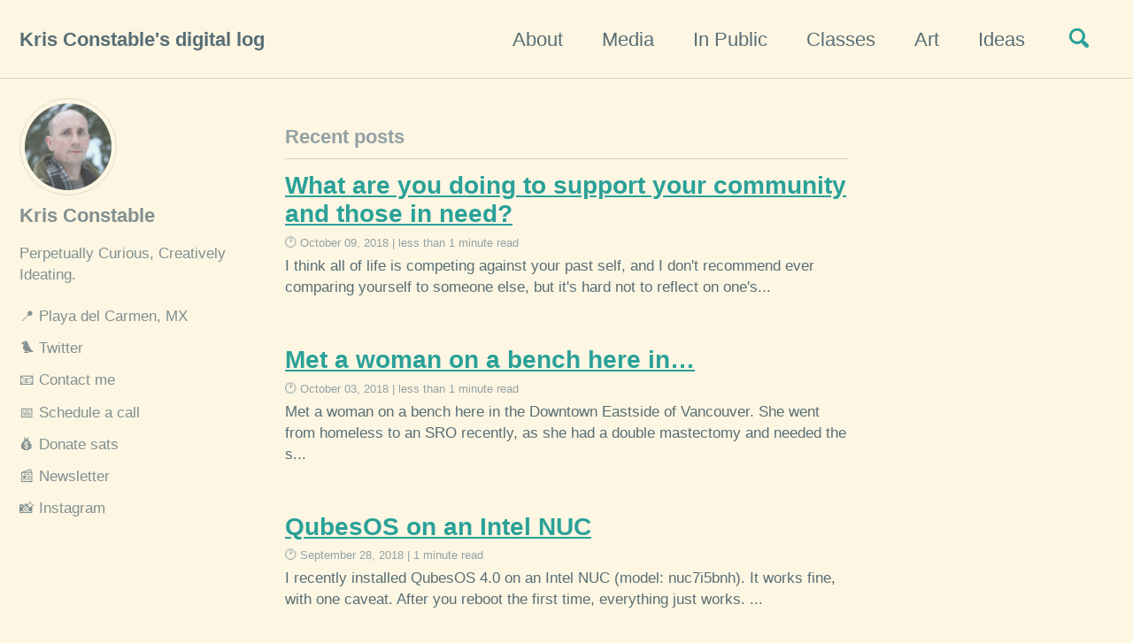

--- FILE ---
content_type: text/html; charset=utf-8
request_url: https://krisconstable.com/page21/
body_size: 4188
content:
<!doctype html>
<!--
  Minimal Mistakes Jekyll Theme 4.17.2 by Michael Rose
  Copyright 2013-2019 Michael Rose - mademistakes.com | @mmistakes
  Free for personal and commercial use under the MIT license
  https://github.com/mmistakes/minimal-mistakes/blob/master/LICENSE
-->
<html lang="en" class="no-js">
  <head>
    <meta charset="utf-8">

<!-- begin _includes/seo.html --><title>Kris Constable's digital log - Page 21</title>
<meta name="description" content="My stream of consciousness.">


  <meta name="author" content="Kris Constable">


<meta property="og:type" content="website">
<meta property="og:locale" content="en_US">
<meta property="og:site_name" content="Kris Constable's digital log">
<meta property="og:title" content="Kris Constable’s digital log">
<meta property="og:url" content="https://krisconstable.com/page21/">


  <meta property="og:description" content="My stream of consciousness.">





  <meta name="twitter:site" content="@cqwww">
  <meta name="twitter:title" content="Kris Constable’s digital log">
  <meta name="twitter:description" content="My stream of consciousness.">
  <meta name="twitter:url" content="https://krisconstable.com/page21/">

  
    <meta name="twitter:card" content="summary">
    
  

  







  

  


<link rel="canonical" href="https://krisconstable.com/page21/">


  <link rel="prev" href="https://krisconstable.com/page20/">


  <link rel="next" href="https://krisconstable.com/page22/">


<script type="application/ld+json">
  {
    "@context": "https://schema.org",
    
      "@type": "Person",
      "name": "Kris Constable",
      "url": "https://krisconstable.com/"
    
  }
</script>






<!-- end _includes/seo.html -->


<link href="/feed.xml" type="application/atom+xml" rel="alternate" title="Kris Constable's digital log Feed">

<!-- https://t.co/dKP3o1e -->
<meta name="viewport" content="width=device-width, initial-scale=1.0">

<script type="f7c0fe0f6473136936baacca-text/javascript">
  document.documentElement.className = document.documentElement.className.replace(/\bno-js\b/g, '') + ' js ';
</script>

<!-- For all browsers -->
<link rel="stylesheet" href="/assets/css/main.css">

<!-- Crisp live chat window-->
<script type="f7c0fe0f6473136936baacca-text/javascript">window.$crisp=[];window.CRISP_WEBSITE_ID="7885566f-4458-4448-ab4c-8abe86ec92ff";(function(){d=document;s=d.createElement("script");s.src="https://client.crisp.chat/l.js";s.async=1;d.getElementsByTagName("head")[0].appendChild(s);})();</script>


<!--[if IE]>
  <style>
    /* old IE unsupported flexbox fixes */
    .greedy-nav .site-title {
      padding-right: 3em;
    }
    .greedy-nav button {
      position: absolute;
      top: 0;
      right: 0;
      height: 100%;
    }
  </style>
<![endif]-->



    <!-- start custom head snippets -->

<!-- insert favicons. use https://realfavicongenerator.net/ -->

<!-- end custom head snippets -->

  </head>

  <body class="layout--home">
    <nav class="skip-links">
  <h2 class="screen-reader-text">Skip links</h2>
  <ul>
    <li><a href="#site-nav" class="screen-reader-shortcut">Skip to primary navigation</a></li>
    <li><a href="#main" class="screen-reader-shortcut">Skip to content</a></li>
    <li><a href="#footer" class="screen-reader-shortcut">Skip to footer</a></li>
  </ul>
</nav>

    <!--[if lt IE 9]>
<div class="notice--danger align-center" style="margin: 0;">You are using an <strong>outdated</strong> browser. Please <a href="https://browsehappy.com/">upgrade your browser</a> to improve your experience.</div>
<![endif]-->

    

<div class="masthead">
  <div class="masthead__inner-wrap">
    <div class="masthead__menu">
      <nav id="site-nav" class="greedy-nav">
        
        <a class="site-title" href="/">
          Kris Constable's digital log
          
        </a>
        <ul class="visible-links"><li class="masthead__menu-item">
              <a href="/about/" >About</a>
            </li><li class="masthead__menu-item">
              <a href="/media/" >Media</a>
            </li><li class="masthead__menu-item">
              <a href="/in-public/" >In Public</a>
            </li><li class="masthead__menu-item">
              <a href="/classes/" >Classes</a>
            </li><li class="masthead__menu-item">
              <a href="/art/" >Art</a>
            </li><li class="masthead__menu-item">
              <a href="/ideas/" >Ideas</a>
            </li></ul>
        
        <button class="search__toggle" type="button">
          <span class="visually-hidden">Toggle search</span>
          <svg class="icon" width="16" height="16" xmlns="https://www.w3.org/2000/svg" viewBox="0 0 15.99 16">
            <path d="M15.5,13.12L13.19,10.8a1.69,1.69,0,0,0-1.28-.55l-0.06-.06A6.5,6.5,0,0,0,5.77,0,6.5,6.5,0,0,0,2.46,11.59a6.47,6.47,0,0,0,7.74.26l0.05,0.05a1.65,1.65,0,0,0,.5,1.24l2.38,2.38A1.68,1.68,0,0,0,15.5,13.12ZM6.4,2A4.41,4.41,0,1,1,2,6.4,4.43,4.43,0,0,1,6.4,2Z" transform="translate(-.01)"></path>
          </svg>
        </button>
        
        <button class="greedy-nav__toggle hidden" type="button">
          <span class="visually-hidden">Toggle menu</span>
          <div class="navicon"></div>
        </button>
        <ul class="hidden-links hidden"></ul>
      </nav>
    </div>
  </div>
</div>


    <div class="initial-content">
      


  


<div id="main" role="main">
  
  <div class="sidebar sticky">
  


<div itemscope itemtype="https://schema.org/Person">

  
    <div class="author__avatar">
      

      
        <img src="/assets/images/kris-winter.jpg" alt="Kris Constable" itemprop="image">
      
    </div>
  

  <div class="author__content">
    
      <h3 class="author__name" itemprop="name">Kris Constable</h3>
    
    
      <div class="author__bio" itemprop="description">
        <p>Perpetually Curious, Creatively Ideating.</p>

      </div>
    
  </div>

  <div class="author__urls-wrapper">
    <button class="btn btn--inverse">Follow</button>
    <ul class="author__urls social-icons">
      
        <li itemprop="homeLocation" itemscope itemtype="https://schema.org/Place">
        <a href="https://osm.org/go/YVkTYOtp">  📍 <span itemprop="name">Playa del Carmen, MX</a></span>
        </li>
      

      
        
          
            <li><a href="https://twitter.com/cqwww" rel="nofollow noopener noreferrer">🐦 Twitter</a></li>
          
        
          
            <li><a href="/contact/" rel="nofollow noopener noreferrer">📧 Contact me</a></li>
          
        
          
            <li><a href="https://cal.com/consentkeys/15min" rel="nofollow noopener noreferrer">📅 Schedule a call</a></li>
          
        
          
            <li><a href="https://coinos.io/kris" rel="nofollow noopener noreferrer">💰 Donate sats</a></li>
          
        
          
            <li><a href="https://honingtheedge.beehiiv.com/subscribe" rel="nofollow noopener noreferrer">📰 Newsletter</a></li>
          
        
          
            <li><a href="https://instagram.com/notquitenatgeo" rel="nofollow noopener noreferrer">📸 Instagram</a></li>
          
        
      

      

      
        <!-- Email removed to prevent Cloudflare email protection broken links -->
        <!-- 
        <li>
          <a href="mailto:kris@confidenceo.com">
            <meta itemprop="email" content="kris@confidenceo.com" />
            <i class="fas fa-fw fa-envelope-square" aria-hidden="true"></i> Email
          </a>
        </li>
        -->
      

      

      

      

      

      

      

      

      

      

      

      

      

      

      

      

      

      

      

      

      

      

      

      

      <!--
  <li>
    <a href="https://link-to-whatever-social-network.com/user/" itemprop="sameAs" rel="nofollow noopener noreferrer">
      <i class="fas fa-fw" aria-hidden="true"></i> Custom Social Profile Link
    </a>
  </li>
-->
    </ul>
  </div>
</div>

  
  </div>


  <div class="archive">
    
      <h1 id="page-title" class="page__title"></h1>
    
    

<h3 class="archive__subtitle">Recent posts</h3>


  



<div class="list__item">
  <article class="archive__item" itemscope itemtype="https://schema.org/CreativeWork">
    
    <h2 class="archive__item-title" itemprop="headline">
      
        <a href="/what-are-you-doing-to-support-your-community-and-those-in-need/" rel="permalink">What are you doing to support your community and those in need?
</a>
      
    </h2>
    
     <p class="page__meta">🕐 October 09, 2018 | 




  less than 1 minute read

 </p>
    
    <p class="archive__item-excerpt" itemprop="description">I think all of life is competing against your past self, and I don't recommend ever comparing yourself to someone else, but it's hard not to reflect on one's...</p>
  </article>
</div>


  



<div class="list__item">
  <article class="archive__item" itemscope itemtype="https://schema.org/CreativeWork">
    
    <h2 class="archive__item-title" itemprop="headline">
      
        <a href="/met-a-woman-on-a-bench-here-in/" rel="permalink">Met a woman on a bench here in…
</a>
      
    </h2>
    
     <p class="page__meta">🕐 October 03, 2018 | 




  less than 1 minute read

 </p>
    
    <p class="archive__item-excerpt" itemprop="description">Met a woman on a bench here in the Downtown Eastside of Vancouver. She went from homeless to an SRO recently, as she had a double mastectomy and needed the s...</p>
  </article>
</div>


  



<div class="list__item">
  <article class="archive__item" itemscope itemtype="https://schema.org/CreativeWork">
    
    <h2 class="archive__item-title" itemprop="headline">
      
        <a href="/qubesos-on-an-intel-nuc/" rel="permalink">QubesOS on an Intel NUC
</a>
      
    </h2>
    
     <p class="page__meta">🕐 September 28, 2018 | 




  1 minute read

 </p>
    
    <p class="archive__item-excerpt" itemprop="description">I recently installed QubesOS 4.0 on an Intel NUC (model: nuc7i5bnh). It works fine, with one caveat. After you reboot the first time, everything just works. ...</p>
  </article>
</div>


  



<div class="list__item">
  <article class="archive__item" itemscope itemtype="https://schema.org/CreativeWork">
    
    <h2 class="archive__item-title" itemprop="headline">
      
        <a href="/why-dont-more-women-speak-up/" rel="permalink">Why don’t more women speak up?
</a>
      
    </h2>
    
     <p class="page__meta">🕐 September 28, 2018 | 




  2 minute read

 </p>
    
    <p class="archive__item-excerpt" itemprop="description">I managed to miss most of the Kavanaugh and Dr. Ford hearing today, but caught the end of it. I knew going into it that not much would likely sway in public ...</p>
  </article>
</div>


  



<div class="list__item">
  <article class="archive__item" itemscope itemtype="https://schema.org/CreativeWork">
    
    <h2 class="archive__item-title" itemprop="headline">
      
        <a href="/finding-purpose/" rel="permalink">Finding Purpose
</a>
      
    </h2>
    
     <p class="page__meta">🕐 September 25, 2018 | 




  less than 1 minute read

 </p>
    
    <p class="archive__item-excerpt" itemprop="description">Yesterday I had the pleasure of catching up with my friend Kerry, a Tibetan Buddhist Nun. This was an impromptu video where I pressed record, asked for a one...</p>
  </article>
</div>




<nav class="pagination">
  
  <ul>
    
    
      
        <li><a href="/page20/">Previous</a></li>
      
    

    
    
      <li><a href="/">1</a></li>
    

    
    
      
      
      <li><a href="#" class="disabled">&hellip;</a></li>
    

    
    
    

    
      
        
        
        
        <li><a href="/page19/">19</a></li>
      
    
      
        
        
        
        <li><a href="/page20/">20</a></li>
      
    
      
        <li><a href="/page21/" class="disabled current">21</a></li>
      
    
      
        
        
        
        <li><a href="/page22/">22</a></li>
      
    
      
        
        
        
        <li><a href="/page23/">23</a></li>
      
    

    
    
      <li><a href="#" class="disabled">&hellip;</a></li>
    

    
      <li><a href="/page80/">80</a></li>
    

    
    
      <li><a href="/page22/">Next</a></li>
    
  </ul>
</nav>



  </div>
</div>
    </div>

    
      <div class="search-content">
        <div class="search-content__inner-wrap"><form class="search-content__form" onkeydown="if (!window.__cfRLUnblockHandlers) return false; return event.key != 'Enter';" data-cf-modified-f7c0fe0f6473136936baacca-="">
    <label class="sr-only" for="search">
      Enter your search term...
    </label>
    <input type="search" id="search" class="search-input" tabindex="-1" placeholder="Enter your search term..." />
  </form>
  <div id="results" class="results"></div></div>

      </div>
    

    <div id="footer" class="page__footer">
      <footer>
        <!-- start custom footer snippets -->

<!-- end custom footer snippets -->
        <div class="page__footer-follow">
  <ul class="social-icons">
    
      <li><strong>Follow:</strong></li>
    

    
      
        
          <li><a href="/contact/" rel="nofollow noopener noreferrer">📧 Contact me</a></li>
        
      
        
          <li><a href="https://cal.com/consentkeys/15min" rel="nofollow noopener noreferrer">📅 Schedule a call</a></li>
        
      
        
          <li><a href="https://twitter.com/cqwww" rel="nofollow noopener noreferrer">🐦 Twitter</a></li>
        
      
    

    <li><a href="/feed.xml">📡 Feed</a></li>
  </ul>
</div>

<div class="page__footer-copyright">&copy; 2025 Kris Constable. Powered by <a href="https://onedaywebsite.ca"> odw </a> using <a href="https://jekyllrb.com" rel="nofollow">Jekyll</a> &amp; <a href="https://mademistakes.com/work/minimal-mistakes-jekyll-theme/" rel="nofollow">Minimal Mistakes</a>.</div>

      </footer>
    </div>

    
  <script src="/assets/js/main.min.js" type="f7c0fe0f6473136936baacca-text/javascript"></script>
  <script src="https://kit.fontawesome.com/4eee35f757.js" type="f7c0fe0f6473136936baacca-text/javascript"></script>




<script src="/assets/js/lunr/lunr.min.js" type="f7c0fe0f6473136936baacca-text/javascript"></script>
<script src="/assets/js/lunr/lunr-store.js" type="f7c0fe0f6473136936baacca-text/javascript"></script>
<script src="/assets/js/lunr/lunr-en.js" type="f7c0fe0f6473136936baacca-text/javascript"></script>




  <script type="f7c0fe0f6473136936baacca-text/javascript">
  var _gaq = _gaq || [];
  _gaq.push(['_setAccount', 'G-D3VM1NW7Y4']);
  
  _gaq.push(['_trackPageview']);

  (function() {
    var ga = document.createElement('script'); ga.type = 'text/javascript'; ga.async = true;
    ga.src = ('https:' == document.location.protocol ? 'https://ssl' : 'https://www') + '.google-analytics.com/ga.js';
    var s = document.getElementsByTagName('script')[0]; s.parentNode.insertBefore(ga, s);
  })();
</script>










  <script src="/cdn-cgi/scripts/7d0fa10a/cloudflare-static/rocket-loader.min.js" data-cf-settings="f7c0fe0f6473136936baacca-|49" defer></script></body>
</html>


--- FILE ---
content_type: text/css; charset=utf-8
request_url: https://krisconstable.com/assets/css/main.css
body_size: 13850
content:
.page__footer{color:#fff !important}.page__footer-follow .social-icons .svg-inline--fa{color:inherit}/*!
 * Minimal Mistakes Jekyll Theme 4.17.2 by Michael Rose
 * Copyright 2013-2019 Michael Rose - mademistakes.com | @mmistakes
 * Licensed under MIT (https://github.com/mmistakes/minimal-mistakes/blob/master/LICENSE)
*/.classes{border:1px solid #ddd;padding:2px;margin-bottom:10px;background-color:#262835;box-sizing:border-box}.classes h3{margin-top:0;font-size:1.5em;color:#fff;padding:10px}.classes p{margin-bottom:5px;color:#ddd}.classes a{display:inline-block;padding:10px 15px;background-color:#262835;color:#fff;text-decoration:none;border-radius:3px;transition:background-color .2s ease}.classes a:hover{background-color:#3a3a44}.classes img{max-width:100%;height:auto;display:block;border:4px solid #262835;margin-bottom:5px}.classes-container{display:flex;flex-wrap:wrap}.mfp-counter{font-family:Georgia,Times,serif}.mfp-bg{top:0;left:0;width:100%;height:100%;z-index:1042;overflow:hidden;position:fixed;background:#000;opacity:.8;filter:alpha(opacity=80)}.mfp-wrap{top:0;left:0;width:100%;height:100%;z-index:1043;position:fixed;outline:none !important;-webkit-backface-visibility:hidden}.mfp-container{text-align:center;position:absolute;width:100%;height:100%;left:0;top:0;padding:0 8px;-webkit-box-sizing:border-box;-moz-box-sizing:border-box;box-sizing:border-box}.mfp-container:before{content:"";display:inline-block;height:100%;vertical-align:middle}.mfp-align-top .mfp-container:before{display:none}.mfp-content{position:relative;display:inline-block;vertical-align:middle;margin:0 auto;text-align:left;z-index:1045}.mfp-inline-holder .mfp-content,.mfp-ajax-holder .mfp-content{width:100%;cursor:auto}.mfp-ajax-cur{cursor:progress}.mfp-zoom-out-cur,.mfp-zoom-out-cur .mfp-image-holder .mfp-close{cursor:-moz-zoom-out;cursor:-webkit-zoom-out;cursor:zoom-out}.mfp-zoom{cursor:pointer;cursor:-webkit-zoom-in;cursor:-moz-zoom-in;cursor:zoom-in}.mfp-auto-cursor .mfp-content{cursor:auto}.mfp-close,.mfp-arrow,.mfp-preloader,.mfp-counter{-webkit-user-select:none;-moz-user-select:none;user-select:none}.mfp-loading.mfp-figure{display:none}.mfp-hide{display:none !important}.mfp-preloader{color:#ccc;position:absolute;top:50%;width:auto;text-align:center;margin-top:-0.8em;left:8px;right:8px;z-index:1044}.mfp-preloader a{color:#ccc}.mfp-preloader a:hover{color:#fff}.mfp-s-ready .mfp-preloader{display:none}.mfp-s-error .mfp-content{display:none}button.mfp-close,button.mfp-arrow{overflow:visible;cursor:pointer;background:rgba(0,0,0,0);border:0;-webkit-appearance:none;display:block;outline:none;padding:0;z-index:1046;-webkit-box-shadow:none;box-shadow:none}button::-moz-focus-inner{padding:0;border:0}.mfp-close{width:44px;height:44px;line-height:44px;position:absolute;right:0;top:0;text-decoration:none;text-align:center;opacity:1;filter:alpha(opacity=100);padding:0 0 18px 10px;color:#fff;font-style:normal;font-size:28px;font-family:Georgia,Times,serif}.mfp-close:hover,.mfp-close:focus{opacity:1;filter:alpha(opacity=100)}.mfp-close:active{top:1px}.mfp-close-btn-in .mfp-close{color:#fff}.mfp-image-holder .mfp-close,.mfp-iframe-holder .mfp-close{color:#fff;right:-6px;text-align:right;padding-right:6px;width:100%}.mfp-counter{position:absolute;top:0;right:0;color:#ccc;font-size:12px;line-height:18px}.mfp-arrow{position:absolute;opacity:1;filter:alpha(opacity=100);margin:0;top:50%;margin-top:-55px;padding:0;width:90px;height:110px;-webkit-tap-highlight-color:rgba(0,0,0,0)}.mfp-arrow:active{margin-top:-54px}.mfp-arrow:hover,.mfp-arrow:focus{opacity:1;filter:alpha(opacity=100)}.mfp-arrow:before,.mfp-arrow:after,.mfp-arrow .mfp-b,.mfp-arrow .mfp-a{content:"";display:block;width:0;height:0;position:absolute;left:0;top:0;margin-top:35px;margin-left:35px;border:medium inset rgba(0,0,0,0)}.mfp-arrow:after,.mfp-arrow .mfp-a{border-top-width:13px;border-bottom-width:13px;top:8px}.mfp-arrow:before,.mfp-arrow .mfp-b{border-top-width:21px;border-bottom-width:21px;opacity:.7}.mfp-arrow-left{left:0}.mfp-arrow-left:after,.mfp-arrow-left .mfp-a{border-right:17px solid #fff;margin-left:31px}.mfp-arrow-left:before,.mfp-arrow-left .mfp-b{margin-left:25px;border-right:27px solid #fff}.mfp-arrow-right{right:0}.mfp-arrow-right:after,.mfp-arrow-right .mfp-a{border-left:17px solid #fff;margin-left:39px}.mfp-arrow-right:before,.mfp-arrow-right .mfp-b{border-left:27px solid #fff}.mfp-iframe-holder{padding-top:40px;padding-bottom:40px}.mfp-iframe-holder .mfp-content{line-height:0;width:100%;max-width:900px}.mfp-iframe-holder .mfp-close{top:-40px}.mfp-iframe-scaler{width:100%;height:0;overflow:hidden;padding-top:56.25%}.mfp-iframe-scaler iframe{position:absolute;display:block;top:0;left:0;width:100%;height:100%;box-shadow:0 0 8px rgba(0,0,0,.6);background:#000}img.mfp-img{width:auto;max-width:100%;height:auto;display:block;line-height:0;-webkit-box-sizing:border-box;-moz-box-sizing:border-box;box-sizing:border-box;padding:40px 0 40px;margin:0 auto}.mfp-figure{line-height:0}.mfp-figure:after{content:"";position:absolute;left:0;top:40px;bottom:40px;display:block;right:0;width:auto;height:auto;z-index:-1;box-shadow:0 0 8px rgba(0,0,0,.6);background:#444}.mfp-figure small{color:#bdbdbd;display:block;font-size:12px;line-height:14px}.mfp-figure figure{margin:0}.mfp-figure figcaption{margin-top:0;margin-bottom:0}.mfp-bottom-bar{margin-top:-36px;position:absolute;top:100%;left:0;width:100%;cursor:auto}.mfp-title{text-align:left;line-height:18px;color:#f3f3f3;word-wrap:break-word;padding-right:36px}.mfp-image-holder .mfp-content{max-width:100%}.mfp-gallery .mfp-image-holder .mfp-figure{cursor:pointer}@media screen and (max-width: 800px)and (orientation: landscape),screen and (max-height: 300px){.mfp-img-mobile .mfp-image-holder{padding-left:0;padding-right:0}.mfp-img-mobile img.mfp-img{padding:0}.mfp-img-mobile .mfp-figure:after{top:0;bottom:0}.mfp-img-mobile .mfp-figure small{display:inline;margin-left:5px}.mfp-img-mobile .mfp-bottom-bar{background:rgba(0,0,0,.6);bottom:0;margin:0;top:auto;padding:3px 5px;position:fixed;-webkit-box-sizing:border-box;-moz-box-sizing:border-box;box-sizing:border-box}.mfp-img-mobile .mfp-bottom-bar:empty{padding:0}.mfp-img-mobile .mfp-counter{right:5px;top:3px}.mfp-img-mobile .mfp-close{top:0;right:0;width:35px;height:35px;line-height:35px;background:rgba(0,0,0,.6);position:fixed;text-align:center;padding:0}}@media all and (max-width: 900px){.mfp-arrow{-webkit-transform:scale(0.75);transform:scale(0.75)}.mfp-arrow-left{-webkit-transform-origin:0;transform-origin:0}.mfp-arrow-right{-webkit-transform-origin:100%;transform-origin:100%}.mfp-container{padding-left:6px;padding-right:6px}}.mfp-ie7 .mfp-img{padding:0}.mfp-ie7 .mfp-bottom-bar{width:600px;left:50%;margin-left:-300px;margin-top:5px;padding-bottom:5px}.mfp-ie7 .mfp-container{padding:0}.mfp-ie7 .mfp-content{padding-top:44px}.mfp-ie7 .mfp-close{top:0;right:0;padding-top:0}button:focus,a:focus{outline:thin dotted #2aa198;outline:5px auto #2aa198;outline-offset:-2px}*{box-sizing:border-box}html{box-sizing:border-box;background-color:#fdf6e3;font-size:16px}@media(min-width: 48em){html{font-size:18px}}@media(min-width: 64em){html{font-size:20px}}@media(min-width: 80em){html{font-size:22px}}html{-webkit-text-size-adjust:100%;-ms-text-size-adjust:100%}body{margin:0}::-moz-selection{color:#fff;background:#000}::selection{color:#fff;background:#000}article,aside,details,figcaption,figure,footer,header,hgroup,main,nav,section{display:block}audio,canvas,video{display:inline-block;*display:inline;*zoom:1}audio:not([controls]){display:none}a{color:#2aa198}a:hover,a:active{outline:0}sub,sup{position:relative;font-size:75%;line-height:0;vertical-align:baseline}sup{top:-0.5em}sub{bottom:-0.25em}img{max-width:100%;width:auto\9 ;height:auto;vertical-align:middle;border:0;-ms-interpolation-mode:bicubic}#map_canvas img,.google-maps img{max-width:none}button,input,select,textarea{margin:0;font-size:100%;vertical-align:middle}button,input{*overflow:visible;line-height:normal}button::-moz-focus-inner,input::-moz-focus-inner{padding:0;border:0}button,html input[type=button],input[type=reset],input[type=submit]{-webkit-appearance:button;cursor:pointer}label,select,button,input[type=button],input[type=reset],input[type=submit],input[type=radio],input[type=checkbox]{cursor:pointer}input[type=search]{box-sizing:border-box;-webkit-appearance:textfield}input[type=search]::-webkit-search-decoration,input[type=search]::-webkit-search-cancel-button{-webkit-appearance:none}textarea{overflow:auto;vertical-align:top}html{position:relative;min-height:100%}body{margin:0;padding:0;color:#586e75;font-family:-apple-system,BlinkMacSystemFont,"Roboto","Segoe UI","Helvetica Neue","Lucida Grande",Arial,sans-serif;line-height:1.5}body.overflow--hidden{overflow:hidden}h1,h2,h3,h4,h5,h6{margin:2em 0 .5em;line-height:1.2;font-family:-apple-system,BlinkMacSystemFont,"Roboto","Segoe UI","Helvetica Neue","Lucida Grande",Arial,sans-serif;font-weight:bold}h1{margin-top:0;font-size:1.563em}h2{font-size:1.25em}h3{font-size:1em}h4{font-size:.75em}h5{font-size:.75em}h6{font-size:.75em}small,.small{font-size:.75em}p{margin-bottom:1.3em}u,ins{text-decoration:none;border-bottom:1px solid #586e75}u a,ins a{color:inherit}del a{color:inherit}p,pre,blockquote,ul,ol,dl,figure,table,fieldset{orphans:3;widows:3}abbr[title],abbr[data-original-title]{text-decoration:none;cursor:help;border-bottom:1px dotted #586e75}blockquote{margin:2em 1em 2em 0;padding-left:1em;padding-right:1em;font-style:italic;border-left:.25em solid #2aa198}blockquote cite{font-style:italic}blockquote cite:before{content:"—";padding-right:5px}a:visited{color:rgb(95.25,184.5,177.75)}a:hover{color:rgb(31.5,120.75,114);outline:0}tt,code,kbd,samp,pre{font-family:Monaco,Consolas,"Lucida Console",monospace}pre{overflow-x:auto}p>code,a>code,li>code,figcaption>code,td>code{padding-top:.1rem;padding-bottom:.1rem;font-size:.8em;background:rgb(254.7,253.65,250.8);border-radius:4px}p>code:before,p>code:after,a>code:before,a>code:after,li>code:before,li>code:after,figcaption>code:before,figcaption>code:after,td>code:before,td>code:after{letter-spacing:-0.2em;content:" "}hr{display:block;margin:1em 0;border:0;border-top:1px solid rgb(215.05,209.1,192.95)}ul li,ol li{margin-bottom:.5em}li ul,li ol{margin-top:.5em}figure{display:-webkit-box;display:flex;-webkit-box-pack:justify;justify-content:space-between;-webkit-box-align:start;align-items:flex-start;flex-wrap:wrap;margin:2em 0}figure img,figure iframe,figure .fluid-width-video-wrapper{margin-bottom:1em}figure img{width:100%;border-radius:4px;-webkit-transition:all .2s ease-in-out;transition:all .2s ease-in-out}figure>a{display:block}@media(min-width: 37.5em){figure.half>a,figure.half>img{width:calc(50% - .5em)}}figure.half figcaption{width:100%}@media(min-width: 37.5em){figure.third>a,figure.third>img{width:calc(33.3333% - .5em)}}figure.third figcaption{width:100%}figcaption{margin-bottom:.5em;color:rgb(146.45,160.75,165.3);font-family:Georgia,Times,serif;font-size:.75em}figcaption a{-webkit-transition:all .2s ease-in-out;transition:all .2s ease-in-out}figcaption a:hover{color:rgb(31.5,120.75,114)}svg:not(:root){overflow:hidden}nav ul{margin:0;padding:0}nav li{list-style:none}nav a{text-decoration:none}nav ul li,nav ol li{margin-bottom:0}nav li ul,nav li ol{margin-top:0}b,i,strong,em,blockquote,p,q,span,figure,img,h1,h2,header,input,a,tr,td,form button,input[type=submit],.btn,#goog-wm-sb,.highlight,.archive__item-teaser{-webkit-transition:all .2s ease-in-out;transition:all .2s ease-in-out}form{margin:0 0 5px 0;padding:1em;background-color:rgb(254.7,253.65,250.8)}form fieldset{margin-bottom:5px;padding:0;border-width:0}form legend{display:block;width:100%;margin-bottom:10px;*margin-left:-7px;padding:0;color:#586e75;border:0;white-space:normal}form p{margin-bottom:2.5px}form ul{list-style-type:none;margin:0 0 5px 0;padding:0}form br{display:none}label,input,button,select,textarea{vertical-align:baseline;*vertical-align:middle}input,button,select,textarea{box-sizing:border-box;font-family:-apple-system,BlinkMacSystemFont,"Roboto","Segoe UI","Helvetica Neue","Lucida Grande",Arial,sans-serif}label{display:block;margin-bottom:.25em;color:#586e75;cursor:pointer}label small{font-size:.75em}label input,label textarea,label select{display:block}input,textarea,select{display:inline-block;width:100%;padding:.25em;margin-bottom:.5em;color:#586e75;background-color:#fdf6e3;border:rgb(215.05,209.1,192.95);border-radius:4px;box-shadow:0 1px 1px rgba(0,0,0,.125)}.input-mini{width:60px}.input-small{width:90px}input[type=image],input[type=checkbox],input[type=radio]{width:auto;height:auto;padding:0;margin:3px 0;*margin-top:0;line-height:normal;cursor:pointer;border-radius:0;border:0 \9 }input[type=checkbox],input[type=radio]{box-sizing:border-box;padding:0;*width:13px;*height:13px}input[type=image]{border:0;box-shadow:none}input[type=file]{width:auto;padding:initial;line-height:initial;border:initial;background-color:rgba(0,0,0,0);background-color:initial;box-shadow:none}input[type=button],input[type=reset],input[type=submit]{width:auto;height:auto;cursor:pointer;*overflow:visible}select,input[type=file]{*margin-top:4px}select{width:auto;background-color:#fff}select[multiple],select[size]{height:auto}textarea{resize:vertical;height:auto;overflow:auto;vertical-align:top}input[type=hidden]{display:none}.form{position:relative}.radio,.checkbox{padding-left:18px;font-weight:normal}.radio input[type=radio],.checkbox input[type=checkbox]{float:left;margin-left:-18px}.radio.inline,.checkbox.inline{display:inline-block;padding-top:5px;margin-bottom:0;vertical-align:middle}.radio.inline+.radio.inline,.checkbox.inline+.checkbox.inline{margin-left:10px}input[disabled],select[disabled],textarea[disabled],input[readonly],select[readonly],textarea[readonly]{opacity:.5;cursor:not-allowed}input:focus,textarea:focus{border-color:#2aa198;outline:0;outline:thin dotted \9 ;box-shadow:inset 0 1px 3px rgba(88,110,117,.06),0 0 5px rgba(42,161,152,.7)}input[type=file]:focus,input[type=radio]:focus,input[type=checkbox]:focus,select:focus{box-shadow:none}.help-block,.help-inline{color:rgb(146.45,160.75,165.3)}.help-block{display:block;margin-bottom:1em;line-height:1em}.help-inline{display:inline-block;vertical-align:middle;padding-left:5px}.form-group{margin-bottom:5px;padding:0;border-width:0}.form-inline input,.form-inline textarea,.form-inline select{display:inline-block;margin-bottom:0}.form-inline label{display:inline-block}.form-inline .radio,.form-inline .checkbox,.form-inline .radio{padding-left:0;margin-bottom:0;vertical-align:middle}.form-inline .radio input[type=radio],.form-inline .checkbox input[type=checkbox]{float:left;margin-left:0;margin-right:3px}.form-search input,.form-search textarea,.form-search select{display:inline-block;margin-bottom:0}.form-search .search-query{padding-left:14px;padding-right:14px;margin-bottom:0;border-radius:14px}.form-search label{display:inline-block}.form-search .radio,.form-search .checkbox,.form-inline .radio{padding-left:0;margin-bottom:0;vertical-align:middle}.form-search .radio input[type=radio],.form-search .checkbox input[type=checkbox]{float:left;margin-left:0;margin-right:3px}.form--loading:before{content:""}.form--loading .form__spinner{display:block}.form:before{position:absolute;top:0;left:0;width:100%;height:100%;background-color:hsla(0,0%,100%,.7);z-index:10}.form__spinner{display:none;position:absolute;top:50%;left:50%;z-index:11}#goog-fixurl ul{list-style:none;margin-left:0;padding-left:0}#goog-fixurl ul li{list-style-type:none}#goog-wm-qt{width:auto;margin-right:10px;margin-bottom:20px;padding:8px 20px;display:inline-block;font-size:.75em;background-color:#fff;color:#000;border-width:2px !important;border-style:solid !important;border-color:rgb(215.05,209.1,192.95);border-radius:4px}table{display:block;margin-bottom:1em;width:100%;font-family:-apple-system,BlinkMacSystemFont,"Roboto","Segoe UI","Helvetica Neue","Lucida Grande",Arial,sans-serif;font-size:.75em;border-collapse:collapse;overflow-x:auto}table+table{margin-top:1em}thead{background-color:rgb(215.05,209.1,192.95);border-bottom:2px solid hsl(43.8461538462,8.125%,60%)}th{padding:.5em;font-weight:bold;text-align:left}td{padding:.5em;border-bottom:1px solid hsl(43.8461538462,8.125%,60%)}tr,td,th{vertical-align:middle}@-webkit-keyframes intro{0%{opacity:0}100%{opacity:1}}@keyframes intro{0%{opacity:0}100%{opacity:1}}.btn,#goog-wm-sb{display:inline-block;margin-bottom:.25em;padding:.5em 1em;font-family:-apple-system,BlinkMacSystemFont,"Roboto","Segoe UI","Helvetica Neue","Lucida Grande",Arial,sans-serif;font-size:.75em;font-weight:bold;text-align:center;text-decoration:none;border-width:0;border-radius:4px;cursor:pointer}.btn .icon,#goog-wm-sb .icon{margin-right:.5em}.btn .icon+.hidden,#goog-wm-sb .icon+.hidden{margin-left:-0.5em}.btn--primary{background-color:#2aa198;color:#fff}.btn--primary:visited{background-color:#2aa198;color:#fff}.btn--primary:hover{background-color:rgb(33.6,128.8,121.6);color:#fff}.btn--inverse{background-color:#fff;color:rgb(73.2,78,81.6);border:1px solid rgb(215.05,209.1,192.95)}.btn--inverse:visited{background-color:#fff;color:rgb(73.2,78,81.6)}.btn--inverse:hover{background-color:#ccc;color:rgb(73.2,78,81.6)}.btn--light-outline{background-color:rgba(0,0,0,0);color:#fff;border:1px solid #fff}.btn--light-outline:visited{background-color:rgba(0,0,0,0);color:#fff}.btn--light-outline:hover{background-color:rgba(0,0,0,.2);color:#fff}.btn--success{background-color:#3fa63f;color:#fff}.btn--success:visited{background-color:#3fa63f;color:#fff}.btn--success:hover{background-color:rgb(50.4,132.8,50.4);color:#fff}.btn--warning{background-color:#d67f05;color:#fff}.btn--warning:visited{background-color:#d67f05;color:#fff}.btn--warning:hover{background-color:rgb(171.2,101.6,4);color:#fff}.btn--danger{background-color:#ee5f5b;color:#fff}.btn--danger:visited{background-color:#ee5f5b;color:#fff}.btn--danger:hover{background-color:rgb(190.4,76,72.8);color:#fff}.btn--info{background-color:#3b9cba;color:#fff}.btn--info:visited{background-color:#3b9cba;color:#fff}.btn--info:hover{background-color:rgb(47.2,124.8,148.8);color:#fff}.btn--facebook{background-color:#3b5998;color:#fff}.btn--facebook:visited{background-color:#3b5998;color:#fff}.btn--facebook:hover{background-color:rgb(47.2,71.2,121.6);color:#fff}.btn--twitter{background-color:#55acee;color:#fff}.btn--twitter:visited{background-color:#55acee;color:#fff}.btn--twitter:hover{background-color:rgb(68,137.6,190.4);color:#fff}.btn--linkedin{background-color:#007bb6;color:#fff}.btn--linkedin:visited{background-color:#007bb6;color:#fff}.btn--linkedin:hover{background-color:rgb(0,98.4,145.6);color:#fff}.btn--block{display:block;width:100%}.btn--block+.btn--block{margin-top:.25em}.btn--disabled{pointer-events:none;cursor:not-allowed;filter:alpha(opacity=65);box-shadow:none;opacity:.65}.btn--x-large{font-size:1.25em}.btn--large{font-size:1em}.btn--small{font-size:.6875em}.notice{margin:2em 0 !important;padding:1em;color:rgb(73.2,78,81.6);font-family:-apple-system,BlinkMacSystemFont,"Roboto","Segoe UI","Helvetica Neue","Lucida Grande",Arial,sans-serif;font-size:.75em !important;text-indent:initial;background-color:rgb(248.35,248.75,249.05);border-radius:4px;box-shadow:0 1px 1px rgba(188.5,192.5,195.5,.25)}.notice h4{margin-top:0 !important;margin-bottom:.75em}.page__content .notice h4{margin-bottom:0;font-size:1em}.notice p:last-child{margin-bottom:0 !important}.notice h4+p{margin-top:0;padding-top:0}.notice a{color:rgb(188.5,192.5,195.5)}.notice a:hover{color:rgb(113.1,115.5,117.3)}.notice code{background-color:rgb(251.675,251.875,252.025)}.notice pre code{background-color:inherit}.notice ul:last-child{margin-bottom:0}.notice--primary{margin:2em 0 !important;padding:1em;color:rgb(73.2,78,81.6);font-family:-apple-system,BlinkMacSystemFont,"Roboto","Segoe UI","Helvetica Neue","Lucida Grande",Arial,sans-serif;font-size:.75em !important;text-indent:initial;background-color:rgb(233.7,245.6,244.7);border-radius:4px;box-shadow:0 1px 1px rgba(42,161,152,.25)}.notice--primary h4{margin-top:0 !important;margin-bottom:.75em}.page__content .notice--primary h4{margin-bottom:0;font-size:1em}.notice--primary p:last-child{margin-bottom:0 !important}.notice--primary h4+p{margin-top:0;padding-top:0}.notice--primary a{color:#2aa198}.notice--primary a:hover{color:rgb(25.2,96.6,91.2)}.notice--primary code{background-color:rgb(244.35,250.3,249.85)}.notice--primary pre code{background-color:inherit}.notice--primary ul:last-child{margin-bottom:0}.notice--info{margin:2em 0 !important;padding:1em;color:rgb(73.2,78,81.6);font-family:-apple-system,BlinkMacSystemFont,"Roboto","Segoe UI","Helvetica Neue","Lucida Grande",Arial,sans-serif;font-size:.75em !important;text-indent:initial;background-color:rgb(235.4,245.1,248.1);border-radius:4px;box-shadow:0 1px 1px rgba(59,156,186,.25)}.notice--info h4{margin-top:0 !important;margin-bottom:.75em}.page__content .notice--info h4{margin-bottom:0;font-size:1em}.notice--info p:last-child{margin-bottom:0 !important}.notice--info h4+p{margin-top:0;padding-top:0}.notice--info a{color:#3b9cba}.notice--info a:hover{color:rgb(35.4,93.6,111.6)}.notice--info code{background-color:rgb(245.2,250.05,251.55)}.notice--info pre code{background-color:inherit}.notice--info ul:last-child{margin-bottom:0}.notice--warning{margin:2em 0 !important;padding:1em;color:rgb(73.2,78,81.6);font-family:-apple-system,BlinkMacSystemFont,"Roboto","Segoe UI","Helvetica Neue","Lucida Grande",Arial,sans-serif;font-size:.75em !important;text-indent:initial;background-color:rgb(250.9,242.2,230);border-radius:4px;box-shadow:0 1px 1px rgba(214,127,5,.25)}.notice--warning h4{margin-top:0 !important;margin-bottom:.75em}.page__content .notice--warning h4{margin-bottom:0;font-size:1em}.notice--warning p:last-child{margin-bottom:0 !important}.notice--warning h4+p{margin-top:0;padding-top:0}.notice--warning a{color:#d67f05}.notice--warning a:hover{color:rgb(128.4,76.2,3)}.notice--warning code{background-color:rgb(252.95,248.6,242.5)}.notice--warning pre code{background-color:inherit}.notice--warning ul:last-child{margin-bottom:0}.notice--success{margin:2em 0 !important;padding:1em;color:rgb(73.2,78,81.6);font-family:-apple-system,BlinkMacSystemFont,"Roboto","Segoe UI","Helvetica Neue","Lucida Grande",Arial,sans-serif;font-size:.75em !important;text-indent:initial;background-color:rgb(235.8,246.1,235.8);border-radius:4px;box-shadow:0 1px 1px rgba(63,166,63,.25)}.notice--success h4{margin-top:0 !important;margin-bottom:.75em}.page__content .notice--success h4{margin-bottom:0;font-size:1em}.notice--success p:last-child{margin-bottom:0 !important}.notice--success h4+p{margin-top:0;padding-top:0}.notice--success a{color:#3fa63f}.notice--success a:hover{color:rgb(37.8,99.6,37.8)}.notice--success code{background-color:rgb(245.4,250.55,245.4)}.notice--success pre code{background-color:inherit}.notice--success ul:last-child{margin-bottom:0}.notice--danger{margin:2em 0 !important;padding:1em;color:rgb(73.2,78,81.6);font-family:-apple-system,BlinkMacSystemFont,"Roboto","Segoe UI","Helvetica Neue","Lucida Grande",Arial,sans-serif;font-size:.75em !important;text-indent:initial;background-color:rgb(253.3,239,238.6);border-radius:4px;box-shadow:0 1px 1px rgba(238,95,91,.25)}.notice--danger h4{margin-top:0 !important;margin-bottom:.75em}.page__content .notice--danger h4{margin-bottom:0;font-size:1em}.notice--danger p:last-child{margin-bottom:0 !important}.notice--danger h4+p{margin-top:0;padding-top:0}.notice--danger a{color:#ee5f5b}.notice--danger a:hover{color:rgb(142.8,57,54.6)}.notice--danger code{background-color:rgb(254.15,247,246.8)}.notice--danger pre code{background-color:inherit}.notice--danger ul:last-child{margin-bottom:0}.masthead{position:relative;border-bottom:1px solid rgb(215.05,209.1,192.95);-webkit-animation:intro .3s both;animation:intro .3s both;-webkit-animation-delay:.15s;animation-delay:.15s;z-index:20}.masthead__inner-wrap{clear:both}.masthead__inner-wrap::after{clear:both;content:"";display:table}.masthead__inner-wrap{margin-left:auto;margin-right:auto;padding:1em;max-width:100%;display:-webkit-box;display:-ms-flexbox;display:flex;-webkit-box-pack:justify;-ms-flex-pack:justify;justify-content:space-between;font-family:-apple-system,BlinkMacSystemFont,"Roboto","Segoe UI","Helvetica Neue","Lucida Grande",Arial,sans-serif}@media(min-width: 80em){.masthead__inner-wrap{max-width:1280px}}.masthead__inner-wrap nav{z-index:10}.masthead__inner-wrap a{text-decoration:none}.site-logo img{max-height:2rem}.site-title{display:-webkit-box;display:-ms-flexbox;display:flex;-ms-flex-item-align:center;align-self:center;font-weight:bold;z-index:20}.site-subtitle{display:block;font-size:.625em}.masthead__menu{float:left;margin-left:0;margin-right:0;width:100%;clear:both}.masthead__menu .site-nav{margin-left:0}@media(min-width: 37.5em){.masthead__menu .site-nav{float:right}}.masthead__menu ul{margin:0;padding:0;clear:both;list-style-type:none}.masthead__menu-item{display:block;list-style-type:none;white-space:nowrap}.masthead__menu-item--lg{padding-right:2em;font-weight:700}.breadcrumbs{clear:both}.breadcrumbs::after{clear:both;content:"";display:table}.breadcrumbs{margin:0 auto;max-width:100%;padding-left:1em;padding-right:1em;font-family:-apple-system,BlinkMacSystemFont,"Roboto","Segoe UI","Helvetica Neue","Lucida Grande",Arial,sans-serif;-webkit-animation:intro .3s both;animation:intro .3s both;-webkit-animation-delay:.3s;animation-delay:.3s}@media(min-width: 80em){.breadcrumbs{max-width:1280px}}.breadcrumbs ol{padding:0;list-style:none;font-size:.75em}@media(min-width: 64em){.breadcrumbs ol{float:right;width:calc(100% - 200px)}}@media(min-width: 80em){.breadcrumbs ol{width:calc(100% - 300px)}}.breadcrumbs li{display:inline}.breadcrumbs .current{font-weight:bold}.pagination{clear:both}.pagination::after{clear:both;content:"";display:table}.pagination{float:left;margin-top:1em;padding-top:1em;width:100%}.pagination ul{margin:0;padding:0;list-style-type:none;font-family:-apple-system,BlinkMacSystemFont,"Roboto","Segoe UI","Helvetica Neue","Lucida Grande",Arial,sans-serif}.pagination li{display:block;float:left;margin-left:-1px}.pagination li a{display:block;margin-bottom:.25em;padding:.5em 1em;font-family:-apple-system,BlinkMacSystemFont,"Roboto","Segoe UI","Helvetica Neue","Lucida Grande",Arial,sans-serif;font-size:14px;font-weight:bold;line-height:1.5;text-align:center;text-decoration:none;color:rgb(146.45,160.75,165.3);border:1px solid hsl(43.8461538462,8.125%,60%);border-radius:0}.pagination li a:hover{color:rgb(31.5,120.75,114)}.pagination li a.current,.pagination li a.current.disabled{color:#fff;background:#2aa198}.pagination li a.disabled{color:rgba(146.45,160.75,165.3,.5);pointer-events:none;cursor:not-allowed}.pagination li:first-child{margin-left:0}.pagination li:first-child a{border-top-left-radius:4px;border-bottom-left-radius:4px}.pagination li:last-child a{border-top-right-radius:4px;border-bottom-right-radius:4px}.pagination--pager{display:block;padding:1em 2em;float:left;width:50%;font-family:-apple-system,BlinkMacSystemFont,"Roboto","Segoe UI","Helvetica Neue","Lucida Grande",Arial,sans-serif;font-size:1em;font-weight:bold;text-align:center;text-decoration:none;color:rgb(146.45,160.75,165.3);border:1px solid hsl(43.8461538462,8.125%,60%);border-radius:4px}.pagination--pager:hover{background-color:rgb(146.45,160.75,165.3);color:#fff}.pagination--pager:first-child{border-top-right-radius:0;border-bottom-right-radius:0}.pagination--pager:last-child{margin-left:-1px;border-top-left-radius:0;border-bottom-left-radius:0}.pagination--pager.disabled{color:rgba(146.45,160.75,165.3,.5);pointer-events:none;cursor:not-allowed}.page__content+.pagination,.page__meta+.pagination,.comment__date+.pagination,.page__share+.pagination,.page__comments+.pagination{margin-top:2em;padding-top:2em;border-top:1px solid rgb(215.05,209.1,192.95)}.greedy-nav{position:relative;display:-webkit-box;display:-ms-flexbox;display:flex;-webkit-box-align:center;-ms-flex-align:center;align-items:center;min-height:2em;background:#fdf6e3}.greedy-nav a{display:block;margin:0 1rem;color:#586e75;text-decoration:none}.greedy-nav a:hover{color:rgb(121.4,139,144.6)}.greedy-nav a.site-logo{margin-left:0;margin-right:.5rem}.greedy-nav a.site-title{margin-left:0}.greedy-nav__toggle{-ms-flex-item-align:center;align-self:center;height:2rem;border:0;outline:none;background-color:rgba(0,0,0,0);cursor:pointer}.greedy-nav .visible-links{display:-webkit-box;display:-ms-flexbox;display:flex;-webkit-box-pack:end;-ms-flex-pack:end;justify-content:flex-end;-webkit-box-flex:1;-ms-flex:1;flex:1;overflow:hidden}.greedy-nav .visible-links li{-webkit-box-flex:0;-ms-flex:none;flex:none}.greedy-nav .visible-links a{position:relative}.greedy-nav .visible-links a:before{content:"";position:absolute;left:0;bottom:0;height:4px;background:#2aa198;width:100%;-webkit-transition:all .2s ease-in-out;transition:all .2s ease-in-out;-webkit-transform:scaleX(0) translate3d(0, 0, 0);transform:scaleX(0) translate3d(0, 0, 0)}.greedy-nav .visible-links a:hover:before{-webkit-transform:scaleX(1);-ms-transform:scaleX(1);transform:scaleX(1)}.greedy-nav .hidden-links{position:absolute;top:100%;right:0;margin-top:15px;padding:5px;border:1px solid rgb(215.05,209.1,192.95);border-radius:4px;background:#fdf6e3;-webkit-box-shadow:0 2px 4px 0 rgba(0,0,0,.16),0 2px 10px 0 rgba(0,0,0,.12);box-shadow:0 2px 4px 0 rgba(0,0,0,.16),0 2px 10px 0 rgba(0,0,0,.12)}.greedy-nav .hidden-links.hidden{display:none}.greedy-nav .hidden-links a{margin:0;padding:10px 20px;font-size:1em}.greedy-nav .hidden-links a:hover{color:rgb(121.4,139,144.6);background:rgb(253.6,248.7,235.4)}.greedy-nav .hidden-links:before{content:"";position:absolute;top:-11px;right:10px;width:0;border-style:solid;border-width:0 10px 10px;border-color:rgb(215.05,209.1,192.95) rgba(0,0,0,0);display:block;z-index:0}.greedy-nav .hidden-links:after{content:"";position:absolute;top:-10px;right:10px;width:0;border-style:solid;border-width:0 10px 10px;border-color:#fdf6e3 rgba(0,0,0,0);display:block;z-index:1}.greedy-nav .hidden-links li{display:block;border-bottom:1px solid rgb(215.05,209.1,192.95)}.greedy-nav .hidden-links li:last-child{border-bottom:none}.no-js .greedy-nav .visible-links{-ms-flex-wrap:wrap;flex-wrap:wrap;overflow:visible}.nav__list{margin-bottom:1.5em}.nav__list input[type=checkbox],.nav__list label{display:none}@media(max-width: 63.9375em){.nav__list label{position:relative;display:inline-block;padding:.5em 2.5em .5em 1em;color:#7a8288;font-size:.75em;font-weight:bold;border:1px solid rgb(188.5,192.5,195.5);border-radius:4px;z-index:20;-webkit-transition:.2s ease-out;transition:.2s ease-out;cursor:pointer}.nav__list label:before,.nav__list label:after{content:"";position:absolute;right:1em;top:1.25em;width:.75em;height:.125em;line-height:1;background-color:#7a8288;-webkit-transition:.2s ease-out;transition:.2s ease-out}.nav__list label:after{-webkit-transform:rotate(90deg);-ms-transform:rotate(90deg);transform:rotate(90deg)}.nav__list label:hover{color:#fff;border-color:#7a8288;background-color:#333}.nav__list label:hover:before,.nav__list label:hover:after{background-color:#fff}.nav__list input:checked+label{color:#fff;background-color:#333}.nav__list input:checked+label:before,.nav__list input:checked+label:after{background-color:#fff}.nav__list label:hover:after{-webkit-transform:rotate(90deg);-ms-transform:rotate(90deg);transform:rotate(90deg)}.nav__list input:checked+label:hover:after{-webkit-transform:rotate(0);-ms-transform:rotate(0);transform:rotate(0)}.nav__list ul{margin-bottom:1em}.nav__list a{display:block;padding:.25em 0}}@media(max-width: 63.9375em)and (min-width: 64em){.nav__list a{padding-top:.125em;padding-bottom:.125em}}@media(max-width: 63.9375em){.nav__list a:hover{text-decoration:underline}}.nav__list .nav__items{margin:0;font-size:1.25rem}.nav__list .nav__items a{color:inherit}.nav__list .nav__items .active{margin-left:-0.5em;padding-left:.5em;padding-right:.5em;font-weight:bold}@media(max-width: 63.9375em){.nav__list .nav__items{position:relative;max-height:0;opacity:0%;overflow:hidden;z-index:10;-webkit-transition:.3s ease-in-out;transition:.3s ease-in-out;-webkit-transform:translate(0, 10%);-ms-transform:translate(0, 10%);transform:translate(0, 10%)}}@media(max-width: 63.9375em){.nav__list input:checked~.nav__items{-webkit-transition:.5s ease-in-out;transition:.5s ease-in-out;max-height:9999px;overflow:visible;opacity:1;margin-top:1em;-webkit-transform:translate(0, 0);-ms-transform:translate(0, 0);transform:translate(0, 0)}}.nav__title{margin:0;padding:.5rem .75rem;font-family:-apple-system,BlinkMacSystemFont,"Roboto","Segoe UI","Helvetica Neue","Lucida Grande",Arial,sans-serif;font-size:1em;font-weight:bold}.nav__sub-title{display:block;margin:.5rem 0;padding:.25rem 0;font-family:-apple-system,BlinkMacSystemFont,"Roboto","Segoe UI","Helvetica Neue","Lucida Grande",Arial,sans-serif;font-size:.75em;font-weight:bold;text-transform:uppercase;border-bottom:1px solid rgb(215.05,209.1,192.95)}.toc{font-family:-apple-system,BlinkMacSystemFont,"Roboto","Segoe UI","Helvetica Neue","Lucida Grande",Arial,sans-serif;color:#7a8288;background-color:#fdf6e3;border:1px solid rgb(215.05,209.1,192.95);border-radius:4px;-webkit-box-shadow:0 1px 1px rgba(0,0,0,.125);box-shadow:0 1px 1px rgba(0,0,0,.125)}.toc .nav__title{color:#fff;font-size:.75em;background:#2aa198;border-top-left-radius:4px;border-top-right-radius:4px}.toc .active a{background-color:rgb(212.4,236.2,234.4);color:rgb(73.2,78,81.6)}.toc__menu{margin:0;padding:0;width:100%;list-style:none;font-size:.75em}@media(min-width: 64em){.toc__menu{font-size:.6875em}}.toc__menu a{display:block;padding:.25rem .75rem;color:rgb(146.45,160.75,165.3);font-weight:bold;line-height:1.5;border-bottom:1px solid rgb(215.05,209.1,192.95)}.toc__menu a:hover{color:#586e75}.toc__menu li ul>li a{padding-left:1.25rem;font-weight:normal}.toc__menu li ul li ul>li a{padding-left:1.75rem}.toc__menu li ul li ul li ul>li a{padding-left:2.25rem}.toc__menu li ul li ul li ul li ul>li a{padding-left:2.75rem}.toc__menu li ul li ul li ul li ul li ul>li a{padding-left:3.25rem}.page__footer{clear:both}.page__footer::after{clear:both;content:"";display:table}.page__footer{float:left;margin-left:0;margin-right:0;width:100%;clear:both;margin-top:3em;color:rgb(146.45,160.75,165.3);-webkit-animation:intro .3s both;animation:intro .3s both;-webkit-animation-delay:.45s;animation-delay:.45s;background-color:rgb(8.8,11,11.7)}.page__footer footer{clear:both}.page__footer footer::after{clear:both;content:"";display:table}.page__footer footer{margin-left:auto;margin-right:auto;margin-top:2em;max-width:100%;padding:0 1em 2em}@media(min-width: 80em){.page__footer footer{max-width:1280px}}.page__footer a{color:inherit;text-decoration:none}.page__footer a:hover{text-decoration:underline}.page__footer .fas,.page__footer .fab,.page__footer .far,.page__footer .fal{color:rgb(146.45,160.75,165.3)}.page__footer-copyright{font-family:-apple-system,BlinkMacSystemFont,"Roboto","Segoe UI","Helvetica Neue","Lucida Grande",Arial,sans-serif;font-size:.6875em}.page__footer-follow ul{margin:0;padding:0;list-style-type:none}.page__footer-follow li{display:inline-block;padding-top:5px;padding-bottom:5px;font-family:-apple-system,BlinkMacSystemFont,"Roboto","Segoe UI","Helvetica Neue","Lucida Grande",Arial,sans-serif;font-size:.75em;text-transform:uppercase}.page__footer-follow li+li:before{content:"";padding-right:5px}.page__footer-follow a{padding-right:10px;font-weight:bold}.page__footer-follow .social-icons a{white-space:nowrap}.layout--search .archive__item-teaser{margin-bottom:.25em}.search__toggle{margin-left:1rem;margin-right:1rem;height:2rem;border:0;outline:none;color:#2aa198;background-color:rgba(0,0,0,0);cursor:pointer;-webkit-transition:.2s;transition:.2s}.search__toggle:hover{color:rgb(31.5,120.75,114)}.search-icon{width:100%;height:100%}.search-content{display:none;visibility:hidden;padding-top:1em;padding-bottom:1em}.search-content__inner-wrap{width:100%;margin-left:auto;margin-right:auto;padding-left:1em;padding-right:1em;-webkit-animation:intro .3s both;animation:intro .3s both;-webkit-animation-delay:.15s;animation-delay:.15s}@media(min-width: 80em){.search-content__inner-wrap{max-width:1280px}}.search-content__form{background-color:rgba(0,0,0,0)}.search-content .search-input{display:block;margin-bottom:0;padding:0;border:none;outline:none;box-shadow:none;background-color:rgba(0,0,0,0);font-size:1.563em}@media(min-width: 64em){.search-content .search-input{font-size:1.953em}}@media(min-width: 80em){.search-content .search-input{font-size:2.441em}}.search-content.is--visible{display:block;visibility:visible}.search-content.is--visible::after{content:"";display:block}.search-content .results__found{margin-top:.5em;font-size:.75em}.search-content .archive__item{margin-bottom:2em}@media(min-width: 64em){.search-content .archive__item{width:75%}}@media(min-width: 80em){.search-content .archive__item{width:50%}}.search-content .archive__item-title{margin-top:0}.search-content .archive__item-excerpt{margin-bottom:0}.ais-search-box{max-width:100% !important;margin-bottom:2em}.archive__item-title .ais-Highlight{color:#2aa198;font-style:normal;text-decoration:underline}.archive__item-excerpt .ais-Highlight{color:#2aa198;font-style:normal;font-weight:bold}div.highlighter-rouge,figure.highlight{position:relative;margin-bottom:1em;background:#fdf6e3;color:#586e75;font-family:Monaco,Consolas,"Lucida Console",monospace;font-size:.75em;line-height:1.8;border-radius:4px}div.highlighter-rouge>pre,div.highlighter-rouge pre.highlight,figure.highlight>pre,figure.highlight pre.highlight{margin:0;padding:1em}.highlight table{margin-bottom:0;font-size:1em;border:0}.highlight table td{padding:0;width:calc(100% - 1em);border:0}.highlight table td.gutter,.highlight table td.rouge-gutter{padding-right:1em;width:1em;color:#657b83;border-right:1px solid #657b83;text-align:right}.highlight table td.code,.highlight table td.rouge-code{padding-left:1em}.highlight table pre{margin:0}.highlight pre{width:100%}.highlight .hll{background-color:#073642}.highlight .c{color:#657b83}.highlight .err{color:#dc322f}.highlight .k{color:#6c71c4}.highlight .l{color:#cb4b16}.highlight .n{color:#586e75}.highlight .o{color:#2aa198}.highlight .p{color:#586e75}.highlight .cm{color:#657b83}.highlight .cp{color:#657b83}.highlight .c1{color:#657b83}.highlight .cs{color:#657b83}.highlight .gd{color:#dc322f}.highlight .ge{font-style:italic}.highlight .gh{color:#586e75;font-weight:bold}.highlight .gi{color:#859900}.highlight .gp{color:#657b83;font-weight:bold}.highlight .gs{font-weight:bold}.highlight .gu{color:#2aa198;font-weight:bold}.highlight .kc{color:#6c71c4}.highlight .kd{color:#6c71c4}.highlight .kn{color:#2aa198}.highlight .kp{color:#6c71c4}.highlight .kr{color:#6c71c4}.highlight .kt{color:#b58900}.highlight .ld{color:#859900}.highlight .m{color:#cb4b16}.highlight .s{color:#859900}.highlight .na{color:#268bd2}.highlight .nb{color:#586e75}.highlight .nc{color:#b58900}.highlight .no{color:#dc322f}.highlight .nd{color:#2aa198}.highlight .ni{color:#586e75}.highlight .ne{color:#dc322f}.highlight .nf{color:#268bd2}.highlight .nl{color:#586e75}.highlight .nn{color:#b58900}.highlight .nx{color:#268bd2}.highlight .py{color:#586e75}.highlight .nt{color:#2aa198}.highlight .nv{color:#dc322f}.highlight .ow{color:#2aa198}.highlight .w{color:#586e75}.highlight .mf{color:#cb4b16}.highlight .mh{color:#cb4b16}.highlight .mi{color:#cb4b16}.highlight .mo{color:#cb4b16}.highlight .sb{color:#859900}.highlight .sc{color:#586e75}.highlight .sd{color:#657b83}.highlight .s2{color:#859900}.highlight .se{color:#cb4b16}.highlight .sh{color:#859900}.highlight .si{color:#cb4b16}.highlight .sx{color:#859900}.highlight .sr{color:#859900}.highlight .s1{color:#859900}.highlight .ss{color:#859900}.highlight .bp{color:#586e75}.highlight .vc{color:#dc322f}.highlight .vg{color:#dc322f}.highlight .vi{color:#dc322f}.highlight .il{color:#cb4b16}.gist th,.gist td{border-bottom:0}.hidden,.is--hidden{display:none;visibility:hidden}.load{display:none}.transparent{opacity:0}.visually-hidden,.screen-reader-text,.screen-reader-text span,.screen-reader-shortcut{position:absolute !important;clip:rect(1px, 1px, 1px, 1px);height:1px !important;width:1px !important;border:0 !important;overflow:hidden}body:hover .visually-hidden a,body:hover .visually-hidden input,body:hover .visually-hidden button{display:none !important}.screen-reader-text:focus,.screen-reader-shortcut:focus{clip:auto !important;height:auto !important;width:auto !important;display:block;font-size:1em;font-weight:bold;padding:15px 23px 14px;background:#fff;z-index:100000;text-decoration:none;box-shadow:0 0 2px 2px rgba(0,0,0,.6)}.skip-link{position:fixed;z-index:20;margin:0;font-family:-apple-system,BlinkMacSystemFont,"Roboto","Segoe UI","Helvetica Neue","Lucida Grande",Arial,sans-serif;white-space:nowrap}.skip-link li{height:0;width:0;list-style:none}.text-left{text-align:left}.text-center{text-align:center}.text-right{text-align:right}.text-justify{text-align:justify}.text-nowrap{white-space:nowrap}.task-list{padding:0}.task-list li{list-style-type:none}.task-list .task-list-item-checkbox{margin-right:.5em;opacity:1}.task-list .task-list{margin-left:1em}.cf{clear:both}.wrapper{margin-left:auto;margin-right:auto;width:100%}.align-left{display:block;margin-left:auto;margin-right:auto}@media(min-width: 37.5em){.align-left{float:left;margin-right:1em}}.align-right{display:block;margin-left:auto;margin-right:auto}@media(min-width: 37.5em){.align-right{float:right;margin-left:1em}}.align-center{display:block;margin-left:auto;margin-right:auto}@media(min-width: 64em){.full{margin-right:-20.3389830508% !important}}.icon{display:inline-block;fill:currentColor;width:1em;height:1.1em;line-height:1;position:relative;top:-0.1em;vertical-align:middle}.social-icons .fas,.social-icons .fab,.social-icons .far,.social-icons .fal{color:#586e75}.social-icons .fa-behance,.social-icons .fa-behance-square{color:#1769ff}.social-icons .fa-bitbucket{color:#205081}.social-icons .fa-dribbble,.social-icons .fa-dribble-square{color:#ea4c89}.social-icons .fa-facebook,.social-icons .fa-facebook-square,.social-icons .fa-facebook-f{color:#3b5998}.social-icons .fa-flickr{color:#ff0084}.social-icons .fa-foursquare{color:#0072b1}.social-icons .fa-github,.social-icons .fa-github-alt,.social-icons .fa-github-square{color:#171516}.social-icons .fa-gitlab{color:#e24329}.social-icons .fa-instagram{color:#517fa4}.social-icons .fa-keybase{color:#ef7639}.social-icons .fa-lastfm,.social-icons .fa-lastfm-square{color:#d51007}.social-icons .fa-linkedin,.social-icons .fa-linkedin-in{color:#007bb6}.social-icons .fa-mastodon,.social-icons .fa-mastodon-square{color:#2b90d9}.social-icons .fa-pinterest,.social-icons .fa-pinterest-p,.social-icons .fa-pinterest-square{color:#cb2027}.social-icons .fa-reddit{color:#ff4500}.social-icons .fa-rss,.social-icons .fa-rss-square{color:#fa9b39}.social-icons .fa-soundcloud{color:#f30}.social-icons .fa-stack-exchange,.social-icons .fa-stack-overflow{color:#fe7a15}.social-icons .fa-tumblr,.social-icons .fa-tumblr-square{color:#32506d}.social-icons .fa-twitter,.social-icons .fa-twitter-square{color:#55acee}.social-icons .fa-vimeo,.social-icons .fa-vimeo-square,.social-icons .fa-vimeo-v{color:#1ab7ea}.social-icons .fa-vine{color:#00bf8f}.social-icons .fa-youtube{color:#b00}.social-icons .fa-xing,.social-icons .fa-xing-square{color:#006567}.navicon{position:relative;width:1.5rem;height:.25rem;background:#2aa198;margin:auto;-webkit-transition:.3s;transition:.3s}.navicon:before,.navicon:after{content:"";position:absolute;left:0;width:1.5rem;height:.25rem;background:#2aa198;-webkit-transition:.3s;transition:.3s}.navicon:before{top:-0.5rem}.navicon:after{bottom:-0.5rem}.close .navicon{background:rgba(0,0,0,0)}.close .navicon:before,.close .navicon:after{-webkit-transform-origin:50% 50%;-ms-transform-origin:50% 50%;transform-origin:50% 50%;top:0;width:1.5rem}.close .navicon:before{-webkit-transform:rotate3d(0, 0, 1, 45deg);transform:rotate3d(0, 0, 1, 45deg)}.close .navicon:after{-webkit-transform:rotate3d(0, 0, 1, -45deg);transform:rotate3d(0, 0, 1, -45deg)}.greedy-nav__toggle:hover .navicon,.greedy-nav__toggle:hover .navicon:before,.greedy-nav__toggle:hover .navicon:after{background:rgb(31.5,120.75,114)}.greedy-nav__toggle:hover.close .navicon{background:rgba(0,0,0,0)}@media(min-width: 64em){.sticky{clear:both}.sticky::after{clear:both;content:"";display:table}.sticky{position:-webkit-sticky;position:sticky;top:2em}.sticky>*{display:block}}.well{min-height:20px;padding:19px;margin-bottom:20px;background-color:#f5f5f5;border:1px solid #e3e3e3;border-radius:4px;box-shadow:inset 0 1px 1px rgba(0,0,0,.05)}.show-modal{overflow:hidden;position:relative}.show-modal:before{position:absolute;content:"";top:0;left:0;width:100%;height:100%;z-index:999;background-color:hsla(0,0%,100%,.85)}.show-modal .modal{display:block}.modal{display:none;position:fixed;width:300px;top:50%;left:50%;margin-left:-150px;margin-top:-150px;min-height:0;z-index:9999;background:#fff;border:1px solid rgb(215.05,209.1,192.95);border-radius:4px;box-shadow:0 1px 1px rgba(0,0,0,.125)}.modal__title{margin:0;padding:.5em 1em}.modal__supporting-text{padding:0 1em .5em 1em}.modal__actions{padding:.5em 1em;border-top:1px solid rgb(215.05,209.1,192.95)}.footnote{color:rgb(155.25,161.25,165.75);text-decoration:none}.footnotes{color:rgb(155.25,161.25,165.75)}.footnotes ol,.footnotes li,.footnotes p{margin-bottom:0;font-size:.75em}a.reversefootnote{color:#7a8288;text-decoration:none}a.reversefootnote:hover{text-decoration:underline}.required{color:#ee5f5b;font-weight:bold}.gsc-control-cse table,.gsc-control-cse tr,.gsc-control-cse td{border:0}.responsive-video-container{position:relative;margin-bottom:1em;padding-bottom:56.25%;height:0;overflow:hidden;max-width:100%}.responsive-video-container iframe,.responsive-video-container object,.responsive-video-container embed{position:absolute;top:0;left:0;width:100%;height:100%}:-webkit-full-screen-ancestor .masthead,:-webkit-full-screen-ancestor .page__footer{position:static}#main{clear:both}#main::after{clear:both;content:"";display:table}#main{margin-left:auto;margin-right:auto;padding-left:1em;padding-right:1em;-webkit-animation:intro .3s both;animation:intro .3s both;max-width:100%;-webkit-animation-delay:.15s;animation-delay:.15s}@media(min-width: 80em){#main{max-width:1280px}}body{display:-webkit-box;display:-ms-flexbox;display:flex;min-height:100vh;-webkit-box-orient:vertical;-webkit-box-direction:normal;-ms-flex-direction:column;flex-direction:column}.initial-content,.search-content{flex:1 0 auto}@media(min-width: 64em){.page{float:right;width:calc(100% - 200px);padding-right:200px}}@media(min-width: 80em){.page{width:calc(100% - 300px);padding-right:300px}}.page .page__inner-wrap{float:left;margin-top:1em;margin-left:0;margin-right:0;width:100%;clear:both}.page .page__inner-wrap .page__content,.page .page__inner-wrap .page__meta,.page .page__inner-wrap .comment__date,.page .page__inner-wrap .page__share{position:relative;float:left;margin-left:0;margin-right:0;width:100%;clear:both}.page__title{margin-top:0;line-height:1}.page__title+.page__meta,.page__title+.comment__date{margin-top:-0.5em}.page__lead{font-family:-apple-system,BlinkMacSystemFont,"Roboto","Segoe UI","Helvetica Neue","Lucida Grande",Arial,sans-serif;font-size:1.25em}.page__content h2{padding-bottom:.5em;border-bottom:1px solid rgb(215.05,209.1,192.95)}.page__content h1 .header-link,.page__content h2 .header-link,.page__content h3 .header-link,.page__content h4 .header-link,.page__content h5 .header-link,.page__content h6 .header-link{position:relative;left:.5em;opacity:0;font-size:.8em;-webkit-transition:opacity .2s ease-in-out .1s;-moz-transition:opacity .2s ease-in-out .1s;-o-transition:opacity .2s ease-in-out .1s;transition:opacity .2s ease-in-out .1s}.page__content h1:hover .header-link,.page__content h2:hover .header-link,.page__content h3:hover .header-link,.page__content h4:hover .header-link,.page__content h5:hover .header-link,.page__content h6:hover .header-link{opacity:1}.page__content p,.page__content li,.page__content dl{font-size:1em}.page__content p{margin:0 0 1.3em}.page__content a:not(.btn):not(#goog-wm-sb):hover{text-decoration:underline}.page__content a:not(.btn):not(#goog-wm-sb):hover img{box-shadow:0 0 10px rgba(0,0,0,.25)}.page__content dt{margin-top:1em;font-family:-apple-system,BlinkMacSystemFont,"Roboto","Segoe UI","Helvetica Neue","Lucida Grande",Arial,sans-serif;font-weight:bold}.page__content dd{margin-left:1em;font-family:-apple-system,BlinkMacSystemFont,"Roboto","Segoe UI","Helvetica Neue","Lucida Grande",Arial,sans-serif;font-size:.75em}.page__content .small{font-size:.75em}.page__content blockquote+.small{margin-top:-1.5em;padding-left:1.25rem}.page__hero{position:relative;margin-bottom:2em;clear:both}.page__hero::after{clear:both;content:"";display:table}.page__hero{-webkit-animation:intro .3s both;animation:intro .3s both;-webkit-animation-delay:.25s;animation-delay:.25s}.page__hero--overlay{position:relative;margin-bottom:2em;padding:3em 0;clear:both}.page__hero--overlay::after{clear:both;content:"";display:table}.page__hero--overlay{background-size:cover;background-repeat:no-repeat;background-position:center;-webkit-animation:intro .3s both;animation:intro .3s both;-webkit-animation-delay:.25s;animation-delay:.25s}.page__hero--overlay a{color:#fff}.page__hero--overlay .wrapper{padding-left:1em;padding-right:1em}@media(min-width: 80em){.page__hero--overlay .wrapper{max-width:1280px}}.page__hero--overlay .page__title,.page__hero--overlay .page__meta,.page__hero--overlay .comment__date,.page__hero--overlay .page__lead,.page__hero--overlay .btn,.page__hero--overlay #goog-wm-sb{color:#fff;text-shadow:1px 1px 4px rgba(0,0,0,.5)}.page__hero--overlay .page__lead{max-width:768px}.page__hero--overlay .page__title{font-size:1.953em}@media(min-width: 37.5em){.page__hero--overlay .page__title{font-size:2.441em}}.page__hero-image{width:100%;height:auto;-ms-interpolation-mode:bicubic}.page__hero-caption{position:absolute;bottom:0;right:0;margin:0 auto;padding:2px 5px;color:#fff;font-family:Georgia,Times,serif;font-size:.6875em;background:#000;text-align:right;z-index:5;opacity:.5;border-radius:4px 0 0 0}@media(min-width: 64em){.page__hero-caption{padding:5px 10px}}.page__hero-caption a{color:#fff;text-decoration:none}.page__share{margin-top:2em;padding-top:1em;border-top:1px solid rgb(215.05,209.1,192.95)}@media(max-width: 37.5em){.page__share .btn span,.page__share #goog-wm-sb span{border:0;clip:rect(0 0 0 0);height:1px;margin:-1px;overflow:hidden;padding:0;position:absolute;width:1px}}.page__share-title{margin-bottom:10px;font-size:.75em;text-transform:uppercase}.page__meta,.comment__date{margin-top:2em;color:rgb(146.45,160.75,165.3);font-family:-apple-system,BlinkMacSystemFont,"Roboto","Segoe UI","Helvetica Neue","Lucida Grande",Arial,sans-serif;font-size:.75em}.page__meta p,.comment__date p{margin:0}.page__meta a,.comment__date a{color:inherit}.page__meta-title{margin-bottom:10px;font-size:.75em;text-transform:uppercase}.page__taxonomy .sep{display:none}.page__taxonomy strong{margin-right:10px}.page__taxonomy-item{display:inline-block;margin-right:5px;margin-bottom:8px;padding:5px 10px;text-decoration:none;border:1px solid hsl(43.8461538462,8.125%,60%);border-radius:4px}.page__taxonomy-item:hover{text-decoration:none;color:rgb(31.5,120.75,114)}.taxonomy__section{margin-bottom:2em;padding-bottom:1em}.taxonomy__section:not(:last-child){border-bottom:solid 1px rgb(215.05,209.1,192.95)}.taxonomy__section .archive__item-title{margin-top:0}.taxonomy__section .archive__subtitle{clear:both;border:0}.taxonomy__section+.taxonomy__section{margin-top:2em}.taxonomy__title{margin-bottom:.5em;color:#fff}.taxonomy__count{color:rgb(226.4634146341,231.8292682927,233.5365853659)}.taxonomy__index{display:grid;grid-column-gap:2em;grid-template-columns:repeat(2, 1fr);margin:1.414em 0;padding:0;font-size:.75em;list-style:none}@media(min-width: 64em){.taxonomy__index{grid-template-columns:repeat(3, 1fr)}}.taxonomy__index a{display:-webkit-box;display:-ms-flexbox;display:flex;padding:.25em 0;-webkit-box-pack:justify;-ms-flex-pack:justify;justify-content:space-between;color:inherit;text-decoration:none;border-bottom:1px solid rgb(215.05,209.1,192.95)}.back-to-top{display:block;clear:both;color:rgb(226.4634146341,231.8292682927,233.5365853659);font-size:.6em;text-transform:uppercase;text-align:right;text-decoration:none}.page__comments{float:left;margin-left:0;margin-right:0;width:100%;clear:both}.page__comments-title{margin-top:2rem;margin-bottom:10px;padding-top:2rem;font-size:.75em;border-top:1px solid rgb(215.05,209.1,192.95);text-transform:uppercase}.page__comments-form{-webkit-transition:all .2s ease-in-out;transition:all .2s ease-in-out}.page__comments-form.disabled input,.page__comments-form.disabled button,.page__comments-form.disabled textarea,.page__comments-form.disabled label{pointer-events:none;cursor:not-allowed;filter:alpha(opacity=65);box-shadow:none;opacity:.65}.comment{clear:both}.comment::after{clear:both;content:"";display:table}.comment{margin:1em 0}.comment:not(:last-child){border-bottom:1px solid rgb(215.05,209.1,192.95)}.comment__avatar-wrapper{float:left;width:60px;height:60px}@media(min-width: 64em){.comment__avatar-wrapper{width:100px;height:100px}}.comment__avatar{width:40px;height:40px;border-radius:50%}@media(min-width: 64em){.comment__avatar{width:80px;height:80px;padding:5px;border:1px solid rgb(215.05,209.1,192.95)}}.comment__content-wrapper{float:right;width:calc(100% - 60px)}@media(min-width: 64em){.comment__content-wrapper{width:calc(100% - 100px)}}.comment__author{margin:0}.comment__author a{text-decoration:none}.comment__date{margin:0}.comment__date a{text-decoration:none}.page__related{clear:both}.page__related::after{clear:both;content:"";display:table}.page__related{float:left;margin-top:2em;padding-top:1em;border-top:1px solid rgb(215.05,209.1,192.95)}@media(min-width: 64em){.page__related{float:right;width:calc(100% - 200px)}}@media(min-width: 80em){.page__related{width:calc(100% - 300px)}}.page__related a{color:inherit;text-decoration:none}.page__related-title{margin-bottom:10px;font-size:.75em;text-transform:uppercase}@media(min-width: 64em){.wide .page{padding-right:0}}@media(min-width: 80em){.wide .page{padding-right:0}}@media(min-width: 64em){.wide .page__related{padding-right:0}}@media(min-width: 80em){.wide .page__related{padding-right:0}}.archive{margin-top:1em;margin-bottom:2em}@media(min-width: 64em){.archive{float:right;width:calc(100% - 200px);padding-right:200px}}@media(min-width: 80em){.archive{width:calc(100% - 300px);padding-right:300px}}.archive__item{position:relative}.archive__item a{position:relative;z-index:10}.archive__item a[rel=permalink]{position:static}.archive__subtitle{margin:1.414em 0 0;padding-bottom:.5em;font-size:1em;color:rgb(146.45,160.75,165.3);border-bottom:1px solid rgb(215.05,209.1,192.95)}.archive__subtitle+.list__item .archive__item-title{margin-top:.5em}.archive__item-title{margin-bottom:.25em;font-family:-apple-system,BlinkMacSystemFont,"Roboto","Segoe UI","Helvetica Neue","Lucida Grande",Arial,sans-serif;line-height:initial;overflow:hidden;text-overflow:ellipsis}.archive__item-title a[rel=permalink]::before{content:"";position:absolute;left:0;top:0;right:0;bottom:0}.archive__item-title a+a{opacity:.5}.page__content .archive__item-title{margin-top:1em;border-bottom:none}.archive__item-excerpt{margin-top:0;font-size:.75em}.archive__item-excerpt+p{text-indent:0}.archive__item-excerpt a{position:relative}.archive__item-teaser{position:relative;border-radius:4px;overflow:hidden}.archive__item-teaser img{width:100%}.archive__item-caption{position:absolute;bottom:0;right:0;margin:0 auto;padding:2px 5px;color:#fff;font-family:Georgia,Times,serif;font-size:.625em;background:#000;text-align:right;z-index:5;opacity:.5;border-radius:4px 0 0 0}@media(min-width: 64em){.archive__item-caption{padding:5px 10px}}.archive__item-caption a{color:#fff;text-decoration:none}.list__item .page__meta,.list__item .comment__date{margin:0 0 4px;font-size:.6em}@media(min-width: 64em){.archive .grid__wrapper{margin-right:-200px}}@media(min-width: 80em){.archive .grid__wrapper{margin-right:-300px}}.grid__item{margin-bottom:2em}@media(min-width: 37.5em){.grid__item{float:left;width:48.9795918367%}.grid__item:nth-child(2n+1){clear:both;margin-left:0}.grid__item:nth-child(2n+2){clear:none;margin-left:2.0408163265%}}@media(min-width: 48em){.grid__item{margin-left:0;margin-right:0;width:23.7288135593%}.grid__item:nth-child(2n+1){clear:none}.grid__item:nth-child(4n+1){clear:both}.grid__item:nth-child(4n+2){clear:none;margin-left:1.6949152542%}.grid__item:nth-child(4n+3){clear:none;margin-left:1.6949152542%}.grid__item:nth-child(4n+4){clear:none;margin-left:1.6949152542%}}.grid__item .page__meta,.grid__item .comment__date{margin:0 0 4px;font-size:.6em}.grid__item .archive__item-title{margin-top:.5em;font-size:1em}.grid__item .archive__item-excerpt{display:none}@media(min-width: 48em){.grid__item .archive__item-excerpt{display:block;font-size:.75em}}@media(min-width: 37.5em){.grid__item .archive__item-teaser{max-height:200px}}@media(min-width: 48em){.grid__item .archive__item-teaser{max-height:120px}}.feature__wrapper{clear:both}.feature__wrapper::after{clear:both;content:"";display:table}.feature__wrapper{margin-bottom:2em;border-bottom:1px solid rgb(215.05,209.1,192.95)}.feature__wrapper .archive__item-title{margin-bottom:0}.feature__item{position:relative;margin-bottom:2em;font-size:1.125em}@media(min-width: 37.5em){.feature__item{float:left;margin-bottom:0;width:32.2033898305%}.feature__item:nth-child(3n+1){clear:both;margin-left:0}.feature__item:nth-child(3n+2){clear:none;margin-left:1.6949152542%}.feature__item:nth-child(3n+3){clear:none;margin-left:1.6949152542%}.feature__item .feature__item-teaser{max-height:200px;overflow:hidden}}.feature__item .archive__item-body{padding-left:1.6949152542%;padding-right:1.6949152542%}.feature__item a.btn::before,.feature__item a#goog-wm-sb::before{content:"";position:absolute;left:0;top:0;right:0;bottom:0}.feature__item--left{position:relative;float:left;margin-left:0;margin-right:0;width:100%;clear:both;font-size:1.125em}.feature__item--left .archive__item{float:left}.feature__item--left .archive__item-teaser{margin-bottom:2em}.feature__item--left a.btn::before,.feature__item--left a#goog-wm-sb::before{content:"";position:absolute;left:0;top:0;right:0;bottom:0}@media(min-width: 37.5em){.feature__item--left .archive__item-teaser{float:left;width:40.6779661017%}.feature__item--left .archive__item-body{float:right;padding-left:1.6949152542%;padding-right:1.6949152542%;width:57.6271186441%}}.feature__item--right{position:relative;float:left;margin-left:0;margin-right:0;width:100%;clear:both;font-size:1.125em}.feature__item--right .archive__item{float:left}.feature__item--right .archive__item-teaser{margin-bottom:2em}.feature__item--right a.btn::before,.feature__item--right a#goog-wm-sb::before{content:"";position:absolute;left:0;top:0;right:0;bottom:0}@media(min-width: 37.5em){.feature__item--right{text-align:right}.feature__item--right .archive__item-teaser{float:right;width:40.6779661017%}.feature__item--right .archive__item-body{float:left;width:57.6271186441%;padding-left:1.6949152542%;padding-right:1.6949152542%}}.feature__item--center{position:relative;float:left;margin-left:0;margin-right:0;width:100%;clear:both;font-size:1.125em}.feature__item--center .archive__item{float:left;width:100%}.feature__item--center .archive__item-teaser{margin-bottom:2em}.feature__item--center a.btn::before,.feature__item--center a#goog-wm-sb::before{content:"";position:absolute;left:0;top:0;right:0;bottom:0}@media(min-width: 37.5em){.feature__item--center{text-align:center}.feature__item--center .archive__item-teaser{margin:0 auto;width:40.6779661017%}.feature__item--center .archive__item-body{margin:0 auto;width:57.6271186441%}}.archive .feature__wrapper .archive__item-title{margin-top:.25em;font-size:1em}.archive .feature__item,.archive .feature__item--left,.archive .feature__item--center,.archive .feature__item--right{font-size:1em}@media(min-width: 64em){.wide .archive{padding-right:0}}@media(min-width: 80em){.wide .archive{padding-right:0}}.layout--single .feature__wrapper{display:inline-block}.sidebar{clear:both}.sidebar::after{clear:both;content:"";display:table}@media(max-width: 64em){.sidebar{position:relative;z-index:10;-webkit-transform:translate3d(0, 0, 0);transform:translate3d(0, 0, 0)}}@media(min-width: 64em){.sidebar{float:left;width:calc(200px - 1em);opacity:.75;-webkit-transition:opacity .2s ease-in-out;transition:opacity .2s ease-in-out}.sidebar:hover{opacity:1}.sidebar.sticky{overflow-y:auto;height:calc(100vh - 2em - 2em)}}@media(min-width: 80em){.sidebar{width:calc(300px - 1em)}}.sidebar>*{margin-top:1em;margin-bottom:1em}.sidebar h2,.sidebar h3,.sidebar h4,.sidebar h5,.sidebar h6{margin-bottom:0;font-family:-apple-system,BlinkMacSystemFont,"Roboto","Segoe UI","Helvetica Neue","Lucida Grande",Arial,sans-serif}.sidebar p,.sidebar li{font-family:-apple-system,BlinkMacSystemFont,"Roboto","Segoe UI","Helvetica Neue","Lucida Grande",Arial,sans-serif;font-size:.75em;line-height:1.5}.sidebar img{width:100%}.sidebar img.emoji{width:20px;height:20px}.sidebar__right{margin-bottom:1em}@media(min-width: 64em){.sidebar__right{position:absolute;top:0;right:0;width:200px;margin-right:-200px;padding-left:1em;z-index:10}.sidebar__right.sticky{clear:both}.sidebar__right.sticky::after{clear:both;content:"";display:table}.sidebar__right.sticky{position:-webkit-sticky;position:sticky;top:2em;float:right}}@media(min-width: 80em){.sidebar__right{width:300px;margin-right:-300px}}@media(min-width: 64em){.splash .sidebar__right{position:relative;float:right;margin-right:0}}@media(min-width: 80em){.splash .sidebar__right{margin-right:0}}.author__avatar{display:table-cell;vertical-align:top;width:36px;height:36px}@media(min-width: 64em){.author__avatar{display:block;width:auto;height:auto}}.author__avatar img{max-width:110px;border-radius:50%}@media(min-width: 64em){.author__avatar img{padding:5px;border:1px solid rgb(215.05,209.1,192.95)}}.author__content{display:table-cell;vertical-align:top;padding-left:15px;padding-right:25px;line-height:1}@media(min-width: 64em){.author__content{display:block;width:100%;padding-left:0;padding-right:0}}.author__content a{color:inherit;text-decoration:none}.author__name{margin:0}@media(min-width: 64em){.author__name{margin-top:10px;margin-bottom:10px}}.sidebar .author__name{font-family:-apple-system,BlinkMacSystemFont,"Roboto","Segoe UI","Helvetica Neue","Lucida Grande",Arial,sans-serif;font-size:1em}.author__bio{margin:0}@media(min-width: 64em){.author__bio{margin-top:10px;margin-bottom:20px}}.author__urls-wrapper{position:relative;display:table-cell;vertical-align:middle;font-family:-apple-system,BlinkMacSystemFont,"Roboto","Segoe UI","Helvetica Neue","Lucida Grande",Arial,sans-serif;z-index:10;position:relative;cursor:pointer}.author__urls-wrapper li:last-child a{margin-bottom:0}@media(min-width: 64em){.author__urls-wrapper{display:block}}.author__urls-wrapper button{margin-bottom:0}@media(min-width: 64em){.author__urls-wrapper button{display:none}}.author__urls{display:none;position:absolute;right:0;margin-top:15px;padding:10px;list-style-type:none;border:1px solid rgb(215.05,209.1,192.95);border-radius:4px;background:#fdf6e3;z-index:-1;box-shadow:0 2px 4px 0 rgba(0,0,0,.16),0 2px 10px 0 rgba(0,0,0,.12);cursor:default}.author__urls.is--visible{display:block}@media(min-width: 64em){.author__urls{display:block;position:relative;margin:0;padding:0;border:0;background:rgba(0,0,0,0);box-shadow:none}}.author__urls:before{display:block;content:"";position:absolute;top:-11px;left:calc(50% - 10px);width:0;border-style:solid;border-width:0 10px 10px;border-color:rgb(215.05,209.1,192.95) rgba(0,0,0,0);z-index:0}@media(min-width: 64em){.author__urls:before{display:none}}.author__urls:after{display:block;content:"";position:absolute;top:-10px;left:calc(50% - 10px);width:0;border-style:solid;border-width:0 10px 10px;border-color:#fdf6e3 rgba(0,0,0,0);z-index:1}@media(min-width: 64em){.author__urls:after{display:none}}.author__urls li{white-space:nowrap}.author__urls a{display:block;margin-bottom:5px;padding-right:5px;padding-top:2px;padding-bottom:2px;color:inherit;font-size:1em;text-decoration:none}.author__urls a:hover{text-decoration:underline}.wide .sidebar__right{margin-bottom:1em}@media(min-width: 64em){.wide .sidebar__right{position:initial;top:initial;right:initial;width:initial;margin-right:initial;padding-left:initial;z-index:initial}.wide .sidebar__right.sticky{float:none}}@media(min-width: 80em){.wide .sidebar__right{width:initial;margin-right:initial}}@media print{[hidden]{display:none}*{-moz-box-sizing:border-box;-webkit-box-sizing:border-box;box-sizing:border-box}html{margin:0;padding:0;min-height:auto !important;font-size:16px}body{margin:0 auto;background:#fff !important;color:#000 !important;font-size:1rem;line-height:1.5;-moz-osx-font-smoothing:grayscale;-webkit-font-smoothing:antialiased;text-rendering:optimizeLegibility}h1,h2,h3,h4,h5,h6{color:#000;line-height:1.2;margin-bottom:.75rem;margin-top:0}h1{font-size:2.5rem}h2{font-size:2rem}h3{font-size:1.75rem}h4{font-size:1.5rem}h5{font-size:1.25rem}h6{font-size:1rem}a,a:visited{color:#000;text-decoration:underline;word-wrap:break-word}table{border-collapse:collapse}thead{display:table-header-group}table,th,td{border-bottom:1px solid #000}td,th{padding:8px 16px}img{border:0;display:block;max-width:100% !important;vertical-align:middle}hr{border:0;border-bottom:2px solid #bbb;height:0;margin:2.25rem 0;padding:0}dt{font-weight:bold}dd{margin:0;margin-bottom:.75rem}abbr[title],acronym[title]{border:0;text-decoration:none}table,blockquote,pre,code,figure,li,hr,ul,ol,a,tr{page-break-inside:avoid}h2,h3,h4,p,a{orphans:3;widows:3}h1,h2,h3,h4,h5,h6{page-break-after:avoid;page-break-inside:avoid}h1+p,h2+p,h3+p{page-break-before:avoid}img{page-break-after:auto;page-break-before:auto;page-break-inside:avoid}pre{white-space:pre-wrap !important;word-wrap:break-word}a[href^="http://"]:after,a[href^="https://"]:after,a[href^="ftp://"]:after{content:" (" attr(href) ")";font-size:80%}abbr[title]:after,acronym[title]:after{content:" (" attr(title) ")"}#main{max-width:100%}.page{margin:0;padding:0;width:100%}.page-break,.page-break-before{page-break-before:always}.page-break-after{page-break-after:always}.no-print{display:none}a.no-reformat:after{content:""}abbr[title].no-reformat:after,acronym[title].no-reformat:after{content:""}.page__hero-caption{color:#000 !important;background:#fff !important;opacity:1}.page__hero-caption a{color:#000 !important}.masthead,.toc,.page__share,.page__related,.pagination,.ads,.page__footer,.page__comments-form,.author__avatar,.author__content,.author__urls-wrapper,.nav__list,.sidebar,.adsbygoogle{display:none !important;height:1px !important}}details{border-radius:10px;padding:0px 8px;margin-bottom:15px}details[open]{background:#dbdbdb;padding:0px 8px 8px 8px}summary{margin:0px 0px 8px 0px;outline:none}details summary{color:#2a7ae2}/*# sourceMappingURL=main.css.map */

--- FILE ---
content_type: application/javascript; charset=utf-8
request_url: https://krisconstable.com/assets/js/lunr/lunr-store.js
body_size: 68523
content:
var store = [{
        "title": "How to safely buy and sell Bitcoin",
        "excerpt":"By the end of this class, you will have created an account with an on-ramp exchange, and will know exactly how to buy and sell bitcoin with Canadian or US dollars. Your smart phone or laptop should be connected to the internet, and you should be familiar with adding apps...","categories": [],
        "tags": [],
        "url": "https://krisconstable.com/classes/buyingbitcoin/",
        "teaser":null},{
        "title": "Protecting your personal information",
        "excerpt":"The class will start with a walk through of Canadian privacy law, provincially and federally in relation to private sector laws and your personal information being held or managed by private corporations. Then I will walk you practically through all of the steps needed to have any corporation remove or...","categories": [],
        "tags": [],
        "url": "https://krisconstable.com/classes/canadianpersonalprivacy/",
        "teaser":null},{
        "title": "Unlocking the Power of GPT for Business",
        "excerpt":"Discover the Power of ChatGPT and AutoGPT: A Comprehensive Masterclass for Entrepreneurs and Business Professionals Seeking to Harness the Full Potential of AI and Prompt Engineering Have you heard of ChatGPT and AutoGPT but are still uncertain about prompt engineering and its practical applications in business? Join us for an...","categories": [],
        "tags": [],
        "url": "https://krisconstable.com/classes/gpt-ai-for-business/",
        "teaser":null},{
        "title": "Password Management",
        "excerpt":"By the end of the class you’ll understand: What is MFA/2FA More than you ever wanted to know about password strength Thinking about the safe storage of your passwords, and how websites may store your password Criteria for choosing software to manage your passwords, with a recommendation A practical walk...","categories": [],
        "tags": [],
        "url": "https://krisconstable.com/classes/password-management/",
        "teaser":null},{
        "title": "Private Browsing How-To",
        "excerpt":"Everything you’ve wanted to know about how websites track you, and what you can do to avoid your web browser’s digital footprint online.  ","categories": [],
        "tags": [],
        "url": "https://krisconstable.com/classes/private-browsing/",
        "teaser":null},{
        "title": "Shell Scripting for Beginners, to use GPT",
        "excerpt":"Are you new to the world of console/terminal and eager to learn the ropes? Join us for a comprehensive, beginner-friendly class designed to empower you with the fundamental skills necessary to excel in the realm of console/terminal operations. This engaging and interactive course serves as the perfect foundation for those...","categories": [],
        "tags": [],
        "url": "https://krisconstable.com/classes/shell-scripting/",
        "teaser":null},{
        "title": "The latest in AI tools",
        "excerpt":"Whenever you take this class, you will learn and use the latest AI tools in a practical workshop and learn how to use them to improve your life, work, and workflows. Shell scripting will be a pre-requisite.  ","categories": [],
        "tags": [],
        "url": "https://krisconstable.com/classes/the-latest-in-ai-tools/",
        "teaser":null},{
        "title": "Vibe coding your first website",
        "excerpt":"In this two-hour class, we will go over all of the latest tools and LLMs to comfortably launch your own website simply from prompts. Shell scripting will be a pre-requisite.  ","categories": [],
        "tags": [],
        "url": "https://krisconstable.com/classes/vibe-coding-your-first-website/",
        "teaser":null},{
        "title": "Website Optimization",
        "excerpt":"Most websites have been setup as marketing or landing pages, with no thought on how to optimize, which means you’re leaving money and conversions out of the equation. By the end of the class you’ll understand how to audit your own website in terms of Page Speed, why it matters...","categories": [],
        "tags": [],
        "url": "https://krisconstable.com/classes/website-optimization/",
        "teaser":null},{
        "title": "Homebrew Korea: 'Brew Your Best' Fest",
        "excerpt":"If you're in Seoul, Korea this week-end, stop by the Homebrew Korea's Brew Your Best Fest! For only 25,000won it's an all you can eat and drink event! I've been lucky enough to be selected as one of the judges for this event! Directions: Head to Gangnam Station and out...","categories": ["Beer"],
        "tags": ["beer","homebrew","homebrew korea","judging","Octoberfest","rob titley","Seoul"],
        "url": "https://krisconstable.com/homebrew-korea-brew-your-best-fest/",
        "teaser":null},{
        "title": "Korea",
        "excerpt":"I spent the last week in Suwon and Seoul, here are a few items I felt worthy of note: * English is rare * The bus system is not in English except at main stations. Get a transit card (Tmoney) or you're paying every time you get on, full price....","categories": ["Travel"],
        "tags": ["differences","hints","Korea","tourist","visit"],
        "url": "https://krisconstable.com/korea/",
        "teaser":null},{
        "title": "Victoria Deals",
        "excerpt":"Boxing day might be over, but everyone likes a deal. Earlier this year the creation of Groupon got a lot of hype. And when I say a lot here, I mean a huge valuation, enough to get the attention of every internet entrepreneur trying to make a dollar. Eventually Groupon...","categories": ["Victoria"],
        "tags": ["#yyj","bargain","deals","frugal","Groupon","shopping","Victoria"],
        "url": "https://krisconstable.com/victoria-deals/",
        "teaser":null},{
        "title": "New years resolution? Get some new wallpaper!",
        "excerpt":"About 7 years ago I got my Canadian amateur radio certificate, and discovered the world of ham radio awards and contests. In Canada, there are over 50 awards in amateur radio one can receive. When you get one, you receive a certificate for your wall, often referred to by the...","categories": ["Self Development"],
        "tags": ["certifications","education","growth","learning","self development"],
        "url": "https://krisconstable.com/new-years-resolution-get-some-new-wallpaper/",
        "teaser":null},{
        "title": "Announcing the Victoria Pop Choir",
        "excerpt":"Nils Skalin is launching a Victoria Pop Choir. He says anyone can join, no matter what level of experience you have. He's created a Facebook group for those interested:  Victoria Pop Choir   ","categories": ["Self Development","Social","Victoria"],
        "tags": ["#yyj","choir","music","Nils Skalin","Pop","Victoria"],
        "url": "https://krisconstable.com/announcing-the-victoria-pop-choir/",
        "teaser":null},{
        "title": "What do you do when no one is looking?",
        "excerpt":" Reddit  pointed to this imgur image entitled \"My wife made her wear this as punishment\":    and it made me recall some of the not-so-socially-acceptable things I do when no one is looking. What do you do when no one is looking?  ","categories": ["Funny"],
        "tags": ["bad dog","comic","funny","punishment","sneaky"],
        "url": "https://krisconstable.com/what-do-you-do-when-no-one-is-looking/",
        "teaser":null},{
        "title": "Isn't blaming the weapon a little premature?",
        "excerpt":"I just read the Victoria Police Department's press release regarding the attempted murder of Cst. Lane Douglas-Hunt yesterday. It makes me angry, frustrated, scared and sad at the same time. What is happening with society? What would cause a citizen to attack a police officer in a fashion that appears to...","categories": ["Critique","Victoria"],
        "tags": ["@vicpdcanada","firearms","knives","mental illness","Victoria Police","violence"],
        "url": "https://krisconstable.com/isnt-blaming-the-weapon-a-little-premature/",
        "teaser":null},{
        "title": "I'm looking for a place to rent in downtown Victoria, any suggestions?",
        "excerpt":"What I'm looking for: Downtown Victoria (or walkable in under 10 minutes) Nice (ok, this is subjective I guess) My desk is 5 feet square, so I need a room that can fit it Must be able to get really fast internets Things that aren't required but would be awesome:...","categories": ["Victoria"],
        "tags": ["apartment","downtown","house","housing","rent","Victoria"],
        "url": "https://krisconstable.com/im-looking-for-a-place-to-rent-in-downtown-victoria-any-suggestions/",
        "teaser":null},{
        "title": "OpenTransitDB is now live",
        "excerpt":"Last week-end I was a part of the OpenDataBC hackathon. This is where a group of people interested in using open data (data that was previously confidential, is now placed in the public domain for us all to do what we wish!). I partnered up with Dan Pollock and we...","categories": ["Hack"],
        "tags": ["British Columbia","hackathon","open","opendata","opengov"],
        "url": "https://krisconstable.com/opentransitdb-is-now-live/",
        "teaser":null},{
        "title": "The corruption pyramid in Egypt",
        "excerpt":"The vast majority of the internet was shut off in Egypt yesterday. (graph). Wikileaks has responded with a bunch of Egypt related cables. A cablesearch.org search for \"Police brutality in Egypt\" has 5 results from the cables released today. Try the search and read them for yourself, it doesn't take long...","categories": ["Politics","Transparency"],
        "tags": ["abuse","brutality","Egypt","police","politics","power","wikileaks"],
        "url": "https://krisconstable.com/the-corruption-pyramid-in-egypt/",
        "teaser":null},{
        "title": "A sneak peak into Victoria's secrets",
        "excerpt":"This post will only be useful if you're in Victoria, and on Facebook, but I have created a Facebook group called \"Victoria's secrets\". Not related to the lingerie business, but for us to discuss and share hidden gems found in and around Victoria. It's one of the few Facebook groups...","categories": ["Victoria"],
        "tags": ["#yyj","BC","British Columbia","collaboration","community","hidden gems","secrets","Victoria"],
        "url": "https://krisconstable.com/a-sneak-peak-into-victorias-secrets/",
        "teaser":null},{
        "title": "Replacing Google with DuckDuckGo",
        "excerpt":"I wrote an article on PrivaSecTech last week about how Google is now filtering things the American movie and music industry want it to filter, and decided it's time to see what alternatives are out there. I came across a website called donttrack.us which explains some of the dangers of...","categories": ["Tech Tip"],
        "tags": ["DuckDuckGo","Google","personal information","PII","privacy","search engine"],
        "url": "https://krisconstable.com/replacing-google-with-duckduckgo/",
        "teaser":null},{
        "title": "Ready to challenge yourself?",
        "excerpt":"A few friends and I have been working through self imposed self-development processes. Weekly we challenge ourselves to step out of our comfort zone to learn more about ourselves and each other. The results have been very rewarding internally.  I think the more difficult the challenge is, the better you feel...","categories": ["Self Development"],
        "tags": ["challenge","comfort zone","community","fear","friends","self-assessment","self-development","social"],
        "url": "https://krisconstable.com/ready-to-challenge-yourself/",
        "teaser":null},{
        "title": "Victoria's school district 61 going to teach that the world is flat?",
        "excerpt":"I just read an article at Scientific Victoria that suggests there is actually a debate as to whether or not Wi-Fi in school systems is dangerous. Even scarier is that the current tally for the presentations to date is twelve to two against Wi-Fi? Keep in mind there is no...","categories": ["Activism","Critique","Victoria"],
        "tags": [],
        "url": "https://krisconstable.com/victorias-school-district-61-going-to-teach-that-the-world-is-flat/",
        "teaser":null},{
        "title": "File -> Print -> Laser",
        "excerpt":"Turns out that is one of the options you have when participating in Victoria's Makerspace. I drove out today to the AGM, where it was also an open house and demonstration day. As I drove up, I knew I was at the right place: my favourite tool of the day...","categories": ["Hack","Victoria"],
        "tags": ["hackerspace","hacking","hardware","lab","learning","maker faire","science","tech"],
        "url": "https://krisconstable.com/file-print-laser/",
        "teaser":null},{
        "title": "This Valentines day I gave up on the quest for love, and happiness",
        "excerpt":"I can understand how that sounds depressing, but it isn't intended to be! For a long time I've thought those are the two most important things in life, yet I've never been able to quantify them. How does one define love? In a romantic type relationship there seems to be...","categories": ["Self Development"],
        "tags": [],
        "url": "https://krisconstable.com/this-valentines-day-i-gave-up-on-the-quest-for-love-and-happiness/",
        "teaser":null},{
        "title": "Are you ready for live radio?",
        "excerpt":"I've done several radio interviews now, first with the campaign to save the Canadian Pacific Lawn Bowling Club in 2008, and the last few years mostly for privacy or security related issues. Most radio interviews last 4-8 minutes and are often pre-recorded, however  I'd even done several live radio spots. When...","categories": ["Media"],
        "tags": ["AM","CFAX","ham","practice","radio","tips","VE7BNE"],
        "url": "https://krisconstable.com/are-you-ready-for-live-radio/",
        "teaser":null},{
        "title": "The weather; you can't win them all!",
        "excerpt":"When I came up with the idea for the IdeaWave conference last February, I randomly picked July 10&amp;11th 2010 to run the first one. It turned out to be a really cold spring in Victoria, and as luck would have it, July 10th was the first nice day of the...","categories": ["Funny","Victoria"],
        "tags": [],
        "url": "https://krisconstable.com/the-weather-you-cant-win-them-all/",
        "teaser":null},{
        "title": "Explaining IdeaWave, and resolving the TEDx confusion",
        "excerpt":"\"TEDActive prerelease tickets for March 2nd starts now\" \"No, TEDx is on March 12th in the email I saw?\" \"Where do we register?\" \"On Facebook\" \"No, on the Belfry's website\" A discussion on an email list I'm on went something like this. Clearly there is some confusion about TEDx in Victoria, so...","categories": ["Tech Tip"],
        "tags": ["IdeaCity","ideas","IdeaWave","TED","TEDActive","TEDx","TEDxJuanDeFuca","TEDxMileZero","TEDxUVic","TEDxVictoria","TEDxYouth"],
        "url": "https://krisconstable.com/explaining-ideawave-and-resolving-the-tedx-confusion/",
        "teaser":null},{
        "title": "Don't let the sun skunk your next beer",
        "excerpt":"Ultraviolet (UV) light is the enemy of beer. The more UV a bottle will block, the less likely your beer is to go skunky, otherwise known as light struck flavour (LSF). When the sun hits your beer, hop-derived molecules, called isohumulones (essential in the stabilising of beer foam) decompose into...","categories": ["Beer"],
        "tags": ["isohumulones","ultraviolet","UV"],
        "url": "https://krisconstable.com/dont-let-the-sun-skunk-your-next-beer/",
        "teaser":null},{
        "title": "What do you do that is interesting?",
        "excerpt":"Since watching Christopher Bowers 2010 IdeaWave talk, I've tried to stop saying the standard hello/how are you if it's more than in passing, hoping to get some meaningful conversation. Last night was one of my favorites, as I asked my friend Katie who I'd not seen in some time my current...","categories": ["Social","Victoria"],
        "tags": ["depth","discussion","greetings","homeless","Katie DeRosa","poverty","social currency","volunteer"],
        "url": "https://krisconstable.com/what-do-you-do-that-is-interesting/",
        "teaser":null},{
        "title": "The government of Canada is now hiring: Prime Minister.",
        "excerpt":"The Canadian government has just fallen, which means we're headed into another election. This in theory is a great thing in a democracy, but sadly the reaction seems to be more like: &nbsp; Why do we feel like that? Because I've not met one Canadian who is happy with the...","categories": ["Activism","Canada"],
        "tags": ["Canada","election","electoral reform","federal","politics","voting"],
        "url": "https://krisconstable.com/the-government-of-canada-is-now-hiring-prime-minister/",
        "teaser":null},{
        "title": "From press release to newspaper article",
        "excerpt":"I read a press release on a tragic story earlier today from the Saanich police on a sexual assault that happened this week-end. A few hours later I came across the Times-Colonist story on the same tragedy as well as the Victoria News article and they all seemed to say...","categories": ["Media"],
        "tags": ["copying","media","news","plagerism","press","press release"],
        "url": "https://krisconstable.com/from-press-release-to-newspaper-article/",
        "teaser":null},{
        "title": "Who gets to participate in the Canadian political debates?",
        "excerpt":"There is a lot of discussion right now in Canada around the fact that Elizabeth May, leader of the federal green party, has not been invited to the national debates again. This happened initially last time as well, but that decision was eventually rescinded due to public backlash. It's likely...","categories": ["Politics"],
        "tags": [],
        "url": "https://krisconstable.com/who-gets-to-participate-in-the-canadian-political-debates/",
        "teaser":null},{
        "title": "Fix your website, please.",
        "excerpt":"I'm not nearly as passionate about your website as you are. When I go to your website, I'm looking for only two things: consciously: I'm looking for content. Make the content I'm looking for as easy to find as possible! For example, maybe I'm trying to contact you. How hard...","categories": ["Tech Tip"],
        "tags": ["compliance","HTML","popups","W3","web","www"],
        "url": "https://krisconstable.com/fix-your-website-please/",
        "teaser":null},{
        "title": "Does your vote count?",
        "excerpt":"There are a lot of reasons to not be happy with the current political system, as I've mentioned, I  believe that electoral reform should be the main concern of every voting Canadian right now, if we want real, effective change, as most people seem to be voting for the candidate...","categories": ["Activism","Canada","Politics"],
        "tags": ["#cdnpoli","#elxn41","ballot","students","vote","voting","youth"],
        "url": "https://krisconstable.com/does-your-vote-count/",
        "teaser":null},{
        "title": "The Canadian election issues that matter to me",
        "excerpt":"I'm sending this to all registered political parties I can find in Canada. email kris at ideawave.ca with your party's perspective on any/all of these issues and I will post them or link to them (if I can link to the specific issues and not your platform.pdf) below. What is...","categories": ["Canada","Politics"],
        "tags": ["#cdnpoli","#elxn41"],
        "url": "https://krisconstable.com/the-canadian-election-issues-that-matter-to-me/",
        "teaser":null},{
        "title": "The sharing of ideas",
        "excerpt":"While ideas meetings started in Victoria over three years ago, and IdeaWave 2 years ago, there are now a bunch of other community based idea sharing groups in the city, including Pecha Kucha, as well as the various TEDx events that will start happening this year, the first one I...","categories": ["Social","Victoria"],
        "tags": ["community","ideas","ideas meetings","IdeaWave","Pecha Kucha","sharing","TEDx","Victoria"],
        "url": "https://krisconstable.com/the-sharing-of-ideas/",
        "teaser":null},{
        "title": "Parking Day - Victoria",
        "excerpt":"Last September I caught wind that there was going to a Parking day in Victoria, BC; so I applied for a parking spot and my application was accepted. As you might be aware, I'm an avid lawn bowler and am currently past-president of the Canadian Pacific Lawn Bowling Club, so...","categories": ["Funny","Victoria"],
        "tags": ["BC","city of victoria","lawn bowling","PARK","parking day","Victoria"],
        "url": "https://krisconstable.com/parking-day-victoria/",
        "teaser":null},{
        "title": "Shaw.ca breaking the internet",
        "excerpt":"On the internet, network services are commonly defined by the port they use. For example, when you are on a website, you're typically connected to port 80 of the remote computer, but your browser does this transparently for you. If you're sending email, you're connected to port 25 of your...","categories": ["Activism","Tech"],
        "tags": ["@shawinfo","accountability","CIRA","CRTC","governance","internet","ISP","openness","port 25","Shaw","smtp","Telus","transparency"],
        "url": "https://krisconstable.com/shaw-ca-breaking-the-internet/",
        "teaser":null},{
        "title": "Welcome",
        "excerpt":"My name is Kris Constable, and I've been asked by a few people to start a blog on all of the things that happen around me, so here it is! I'm located in Victoria, BC on Vancouver island. The goal of this blog is to detail some of the great...","categories": ["Announcement"],
        "tags": [],
        "url": "https://krisconstable.com/welcome/",
        "teaser":null},{
        "title": "The Pathway Project",
        "excerpt":"As I've been on both sides of the interview desk, I had the opportunity today to work with Jen and Randy last week who are doing amazing work at The Pathway Project. The program teaches you life skills, and assists you to get back into the workplace. I wasn't sure what...","categories": ["Non-profit"],
        "tags": ["community","interviewing","the pathway project","volunteer","volweb"],
        "url": "https://krisconstable.com/the-pathway-project/",
        "teaser":null},{
        "title": "Help me drive a tractor!",
        "excerpt":"As you know, I often get involved in strange projects or have odd goals; my latest is to drive a tractor, specifically a backhoe loader. &nbsp; &nbsp; It will require two steps Someone showing me how to drive a tractor Someone willing to lend me a tractor for an hour...","categories": [],
        "tags": [],
        "url": "https://krisconstable.com/help-me-drive-a-tractor/",
        "teaser":null},{
        "title": "Android app request - Rogers MY5 updater",
        "excerpt":"In Canada, if you have Rogers wireless as your cellphone provider, they offer a My5 and My10 plan, where you list the 5 or 10 people you talk to the most, and their numbers are excluded from fees like daytime minutes. The issue is, you can only set this once...","categories": ["Idea"],
        "tags": ["android","app","cellphone","wireless"],
        "url": "https://krisconstable.com/android-app-request-rogers-my5-updater/",
        "teaser":null},{
        "title": "Animated magic eye",
        "excerpt":"Have you ever seen a \"magic eye\" image? technically known as a stereogram? Today I discovered there is an animated one. Amazing!  &nbsp;    ","categories": ["Tech"],
        "tags": ["3d","animated","gif","magic eye","stereogram"],
        "url": "https://krisconstable.com/animated-magic-eye/",
        "teaser":null},{
        "title": "Browser plugin request: Media tab",
        "excerpt":"While I often have over 50 tabs running in Firefox or Chrome, sometimes one or two will start playing audio or video, and there is no easy way to know which tab the media is coming from until you check each tab individually. It would be great if there was...","categories": ["Idea","Tech"],
        "tags": ["browser","chrome","extension","idea","media","plugin","vlc"],
        "url": "https://krisconstable.com/browser-plugin-request-media-tab/",
        "teaser":null},{
        "title": "optical illusion - shake your head",
        "excerpt":"If you shake  your head, you should see a Beatle!    ","categories": [],
        "tags": ["optical illusion"],
        "url": "https://krisconstable.com/optical-illusion-shake-your-head/",
        "teaser":null},{
        "title": "Shared co-working space",
        "excerpt":"A group of us from the Victoria - Ideas meetings have been talking for some time about getting a shared co-working space in Victoria. It is intended for those who work from home, who would like to have a different physical space to go to during the work day, to...","categories": ["entrepreneur","Tech"],
        "tags": ["biz","business","co-working","entrepreneur","shared space","starts","startup"],
        "url": "https://krisconstable.com/shared-co-working-space/",
        "teaser":null},{
        "title": "My first full length song \"674 - Maybe\"",
        "excerpt":"This is the first full length song I've created, I'd love your feedback!   674 - Maybe by cqwww  ","categories": ["Self Development"],
        "tags": ["funk","headphones","swagger","tunes","walking"],
        "url": "https://krisconstable.com/my-first-full-length-song-674-maybe/",
        "teaser":null},{
        "title": "Western Canada in a picture",
        "excerpt":"I managed to take this picture yesterday on Mayne island. I think it summarizes Western Canada quite well.  &nbsp;    ","categories": ["Canada"],
        "tags": ["canada geese","heron","island life","Mayne island","mountain","Mt. Baker","ocean","West coast"],
        "url": "https://krisconstable.com/western-canada-in-a-picture/",
        "teaser":null},{
        "title": "Missing Vishnu Veil",
        "excerpt":"This is my favourite loop I've created thus far. If you put it on loop, you can (and I have) listened to it for hours. Let me know what you think! Missing Vishnu Veil by cqwww &nbsp; The title comes from the character in the Bollywood Batman sketch by Atomic...","categories": ["Audio"],
        "tags": ["Atomic Vaudeville","Bollywood Batman","chill","loop","tunes","Vishnu Veil"],
        "url": "https://krisconstable.com/missing-vishnu-veil/",
        "teaser":null},{
        "title": "Random acts of pizza",
        "excerpt":"Just in case you're losing faith in humanity, there's a subreddit to bring it all back. Random acts of pizza is for those that have fallen on hard times, as well as those that can afford to buy a stranger in need some food. You start your post with either...","categories": ["Activism","Self Development"],
        "tags": ["giving","humanity","hunger","kindness","need","pizza","reddit","subreddit"],
        "url": "https://krisconstable.com/random-acts-of-pizza/",
        "teaser":null},{
        "title": "Crowdsourcing a fiddle",
        "excerpt":"The Victoria police department announced that Darth Fiddler was assaulted, and his fiddle ruined in the process. As it was being talked alot about on twitter, and \"fiddler\" is currently trending across Canada, my friend Janis has suggested we try to use this crowdsourcing to get a new fiddle for the...","categories": ["Community"],
        "tags": [],
        "url": "https://krisconstable.com/crowdsourcing-a-fiddle/",
        "teaser":null},{
        "title": "Are you ready for your next interview?",
        "excerpt":"As I've been on both sides of the interview desk, I had the opportunity today to work with Jen and Randy who are doing amazing work at The Pathway Project. As the program teaches you life skills, and assists you to get back into the workplace, I wasn't sure what...","categories": ["Self Development"],
        "tags": [],
        "url": "https://krisconstable.com/are-you-ready-for-your-next-interview/",
        "teaser":null},{
        "title": "Leadership",
        "excerpt":"To me, leadership is about helping others. When I was younger, it meant being the boss, but I realize now I was incorrect in my assumption. Last year I complete the Leadership Victoria program, which is a school year long program that accepts around 24 people who they believe to...","categories": ["Self Development","Social"],
        "tags": [],
        "url": "https://krisconstable.com/leadership/",
        "teaser":null},{
        "title": "The infamous kissing couple - video footage before the kiss",
        "excerpt":"You've probably seen the image which has went global, of the kissing couple during the post Vancouver Canucks loss a couple weeks ago:    I've found a video of what happened before the infamous kiss:  https://www.youtube.com/watch?v=8mtURc7mkUg  ","categories": ["Canada","Transparency"],
        "tags": ["Canucks","police","riot","Vancouver","video"],
        "url": "https://krisconstable.com/the-infamous-kissing-couple-video-footage-before-the-kiss/",
        "teaser":null},{
        "title": "Youtube buffering easter egg",
        "excerpt":"Next time you're on youtube and watching the buffer wheel:    Hit one of your keyboard arrow keys. Now you'll be playing a game of snakes while you wait for your video to load!  ","categories": ["Tech Tip"],
        "tags": ["easter egg","game","snakes","youtube"],
        "url": "https://krisconstable.com/youtube-buffering-easter-egg/",
        "teaser":null},{
        "title": "Microscope mod for your smartphone",
        "excerpt":"With a $5 microscope and illuminator from Amazon.com, you can attach it to the case of your smartphone and take microscopic pictures!  https://www.youtube.com/watch?v=8APowosR7Ug  ","categories": ["Hack","Tech"],
        "tags": ["DIY","hack","iphone","microscope","smartphone","tech","tip"],
        "url": "https://krisconstable.com/microscope-mod-for-your-smartphone/",
        "teaser":null},{
        "title": "Double fish",
        "excerpt":"I was fishing this morning with a couple friends just off Mayne island, when I caught a small fish. While reeling it, it felt like I hit a snag. It wasn't fighting, it was just really heavy, so I thought maybe I picked up some seaweed or something; at least,...","categories": ["Canada","Travel"],
        "tags": [],
        "url": "https://krisconstable.com/double-fish/",
        "teaser":null},{
        "title": "Help me name my MBEST web app",
        "excerpt":"I'm just finishing a new website, which has a running name of MBEST. It is a social media memory manager/bookmarking tool. Initially it has five modules; Movies, Books, Software, Events and TV shows (MBEST). It will log books you've read, tv shows you've watched etc. There is a lot of...","categories": ["Tech"],
        "tags": [],
        "url": "https://krisconstable.com/help-me-name-my-mbest-web-app/",
        "teaser":null},{
        "title": "Flash based beat box",
        "excerpt":"Just in case you were being productive today, I encourage you to turn your audio on, and give this a try, it's a flash based beatbox machine.  ","categories": ["Productivity killer"],
        "tags": [],
        "url": "https://krisconstable.com/flash-based-beat-box/",
        "teaser":null},{
        "title": "Relax with Sonic",
        "excerpt":"https://www.youtube.com/watch?v=y_YYL_TQpus  ","categories": ["Funny","Productivity killer"],
        "tags": [],
        "url": "https://krisconstable.com/relax-with-sonic/",
        "teaser":null},{
        "title": "Make up a new word, or reuse a known one",
        "excerpt":"After hearing Stephen Fry talk about language: https://www.youtube.com/watch?v=J7E-aoXLZGY I decided we should today try to make up a new word, or reuse an old one. My contribution: Wazzle Definition: Someone who uses weasely methods to dazzle a member of the opposite sex Used in a sentence: Did you see hear...","categories": ["Funny","Productivity killer","Social"],
        "tags": [],
        "url": "https://krisconstable.com/make-up-a-new-word-or-reuse-a-known-one/",
        "teaser":null},{
        "title": "Have the drugs kicked in yet?",
        "excerpt":"I've used one of my favourite optical illusions as my twitter profile background images. Nothing is actually moving in this image (click the image to see it full screen!):    ","categories": ["Hack"],
        "tags": [],
        "url": "https://krisconstable.com/have-the-drugs-kicked-in-yet/",
        "teaser":null},{
        "title": "DIY DNA testing",
        "excerpt":"Do-it-yourself DNA testing is now possible with the OpenPCR kits which are only $512! Check out OpenPCR.org for the full details.  \"It is essential for most work with DNA, things like exposing fraud at a sushi restaurant, diagnosing diseases including HIV and H1N1, or exploring your own genome. \"  ","categories": ["Hack","Self Development"],
        "tags": ["openpcr","pcr"],
        "url": "https://krisconstable.com/diy-dna-testing/",
        "teaser":null},{
        "title": "Defining your websites in LinkedIn",
        "excerpt":"I noticed that by default when you enter your websites into LinkedIn, they usually say \"Company website\" or \"Personal Website\" without more details. This is especially annoying if you have more than one of either, as there is no easy way to tell them apart from the surface. so when...","categories": ["Hack","Social","Tech Tip"],
        "tags": ["company website","LinkedIn","personal website","tags","URLs"],
        "url": "https://krisconstable.com/defining-your-websites-in-linkedin/",
        "teaser":null},{
        "title": "Ready to make your first interactive art display?",
        "excerpt":"No matter what your background, this is your chance to learn the art side and the technical side of creating an interactive media exhibit! MediaNet is offering training and equipment over the couple weeks starting July 23rd, ending with your display being hosted at Victoria's Open Space gallery! At $200, this is...","categories": ["Announcement","Event","Lesson"],
        "tags": ["#yyj","arduino","art","hack","open space","sensor"],
        "url": "https://krisconstable.com/ready-to-make-your-first-interactive-art-display/",
        "teaser":null},{
        "title": "How does a cyclist turn left on a one way street?",
        "excerpt":"I just read a Victoria police blog article about a cyclist who was sent to the hospital after a driver opened their vehicle door fast enough for the cyclist to crash into it. This was on Fort street, one of the main streets downtown Victoria. What does not appear anywhere...","categories": ["Community"],
        "tags": [],
        "url": "https://krisconstable.com/how-does-a-cyclist-turn-left-on-a-one-way-street/",
        "teaser":null},{
        "title": "Squashing science",
        "excerpt":"As I'm reading Euclid's Window, it talks a lot about how throughout history, religion based oppressors have tried to silence science.  I can't imagine a world where we still don't have a vaccine for polio, or think the world is flat. At least, I thought, society is sufficiently advanced enough that such can't...","categories": ["Critique","Politics","Transparency"],
        "tags": [],
        "url": "https://krisconstable.com/squashing-science/",
        "teaser":null},{
        "title": "Will the Canadian green party ban coffee, and the sun?",
        "excerpt":"My friend Elizabeth May is now an elected representative for the federal green party of Canada. She's had a lot of attention the last couple days, due to a twitter comment, sent from her blackberry, that she's glad she doesn't have wifi at home. The problem with such knee jerk reactions...","categories": ["Critique","Politics","Transparency"],
        "tags": [],
        "url": "https://krisconstable.com/will-the-canadian-green-party-ban-coffee-and-the-sun/",
        "teaser":null},{
        "title": "Victoria's Electronic Music Festival",
        "excerpt":"If you're in Victoria this week-end, check out the VEMF today and tomorrow from noon until 10p.m. officially, and then there are a lot of after party venues. If you're unable to attend, check out the live stream:    Watch live streaming video from livelab at livestream.com ","categories": ["Event"],
        "tags": ["club","dance","DJ","DnB","dubstep","electronic music","music","party","tunes"],
        "url": "https://krisconstable.com/victorias-electronic-music-festival/",
        "teaser":null},{
        "title": "@cqwww",
        "excerpt":"I'm often asked what in the world \"cqwww\" means, and why I would have picked that for my twitter handle. I've been an amateur (ham) radio operator since around 2002; one of the seemingly fewer newer generation to get into the hobby. Mind you, it's come in handy! I've been...","categories": ["Audio","Canada","Tech"],
        "tags": ["CQ","CW","ham radio","jargon","morse code","www"],
        "url": "https://krisconstable.com/cqwww/",
        "teaser":null},{
        "title": "Media Net's first Video Lab exhibit launching this Friday",
        "excerpt":"If interactive multimedia art interests you, don't miss the launch party this Friday night at Open Space gallery (510 Fort street, 2nd floor) in Victoria. I was lucky to be one of approximately 10 people who took the the inaugural Video Lab workshop hosted by Media Net. In the last couple weeks...","categories": ["Community","Tech"],
        "tags": [],
        "url": "https://krisconstable.com/media-nets-first-video-lab-exhibit-launching-this-friday/",
        "teaser":null},{
        "title": "My first art exhibit: The Community Experience",
        "excerpt":"I’m excited (and nervous!) to announce my first ever art exhibit. The running title is “The Community Experience”, which is a combination of sharing experiences, and a play on Jimi Hendix’s Are you experienced? It is based off the brain machine which had been found in Make magazine, initially designed by...","categories": ["Audio","Self Development","Tech","Victoria"],
        "tags": [],
        "url": "https://krisconstable.com/my-first-art-exhibit-the-community-experience/",
        "teaser":null},{
        "title": "#YYJ, the navigation aid on Saltspring Island",
        "excerpt":"Twitter often uses airport codes as hashtags in municipal areas to build community, however the misuse of these codes can lead to technically incorrect results. Take for example Victoria, BC, one of the busiest twitter communities in Canada. I believe it started with a discussion between my friend Jen Crosby (now...","categories": ["Community"],
        "tags": ["Airport codes","beacon","frequency","IATA","ICAO","radar","stream","twitter"],
        "url": "https://krisconstable.com/yyj-the-navigation-aid-on-saltspring-island/",
        "teaser":null},{
        "title": "Cask night!",
        "excerpt":"A cask is essentially the freshest you can ever have beer. Instead of injecting it with CO2, the cask is tapped, and gravity fed. This means that the beer will be less carbonated than you're used too, but it also means that it's fresh! The disadvantage of a cask is...","categories": ["Event"],
        "tags": [],
        "url": "https://krisconstable.com/cask-night/",
        "teaser":null},{
        "title": "Free online courses from Stanford starting fall 2011",
        "excerpt":"Stanford University is offering three free classes this fall, no matter where you're geographically located. You can sign up for Introduction to Databases, Machine Learning and/or Introduction to Artificial Intelligence. Almost 60, 000 people have signed up for the AI class already! I look forward to studying with you!  ","categories": ["Self Development","Tech"],
        "tags": ["computer science","engineering","free","global","learn","learning","school","Stanford","student","study","uni","university"],
        "url": "https://krisconstable.com/free-online-courses-from-stanford-starting-fall-2011/",
        "teaser":null},{
        "title": "What would you do for $5?",
        "excerpt":"Could you build a list of things you'd do for $5? If so, check out FIVERR, but warning, I spent over 2 hours going through this site my first time. It's amazing how many things you can find to better your own life, or your business, for only $5. Having...","categories": ["Idea","Productivity killer","Self Development"],
        "tags": ["action","assistant","auction","fiverr","virtual"],
        "url": "https://krisconstable.com/what-would-you-do-for-5/",
        "teaser":null},{
        "title": "Black Tie Dinner",
        "excerpt":"On September 6th, 2011 at 7p.m. don't miss our first ever Black Tie Dinner! This is a fun event where we'll take over the McDonald's at 980 Pandora avenue wearing our finest! Perhaps the first ever \"Flash dinner\"? Wear your finest dining attire! (Black tie/tux/suit &amp; formal dresses)  Bring along...","categories": ["Community","Event"],
        "tags": ["dinner","fine dining","flash dinner","fun","McDonalds","place setting"],
        "url": "https://krisconstable.com/black-tie-dinner/",
        "teaser":null},{
        "title": "25th Victoria Fringe launches today",
        "excerpt":"After catching a couple fringe shows several years ago, I was fortunate enough to win a fringe \"Superpass\" at the after party, that would allow me to see all of the shows the next year. I went a little fringe crazy, seeing well over a dozen shows in a week....","categories": ["Event"],
        "tags": ["Festival","Fringe","Intrepid Theatre","Jake's gift","Metro","TJ Dawe","UNO","Victoria"],
        "url": "https://krisconstable.com/25th-victoria-fringe-launches-today/",
        "teaser":null},{
        "title": "NorthWest Ale launch today!",
        "excerpt":"At 4p.m. today Spinnakers brewpub will launch their new NorthWest Ale! From their Facebook event:   Free samples of NWA Live music Complimentary food pairings $5 pints Waters Edge Project photos and display  ","categories": ["Event"],
        "tags": ["ale","beer","free","launch","samples","Spinnakers"],
        "url": "https://krisconstable.com/northwest-ale-launch-today/",
        "teaser":null},{
        "title": "B.C. Private liquor stores",
        "excerpt":"Ever wonder where you can find a B.C. private liquor store near you? Wonder no more! If you're the owner of one of these liquor stores, and would like your business name, website and a 200 word description of your establishment when someone clicks on your store, email kris at...","categories": ["Community","Tech"],
        "tags": ["alcohol","booze","British Columbia","liquor","map","private"],
        "url": "https://krisconstable.com/b-c-private-liquor-stores/",
        "teaser":null},{
        "title": "Victoria's Makerspace",
        "excerpt":"Victoria's makerspace is a community based tool collective. A group of us have put our cool tools all in one location, so you get the benefit of using other people's tools, not just your own. This has also allowed us to pitch in to group buys for things one wouldn't...","categories": ["Community","Event","Tech"],
        "tags": ["3d","build","CNC","collective","cupcake","cyser","DIY","hack","makerbot","makerspace","tools","vinyl"],
        "url": "https://krisconstable.com/victorias-makerspace/",
        "teaser":null},{
        "title": "Evening to inspire - Seat auction",
        "excerpt":"I'm going to auction off one seat to the amazing Evening to Inspire event on October 7th. While the tickets are selling for $175/person, I will provide one ticket to the highest bidder as of midnight on Tuesday, October 4th. IdeaWave and One Day Website are sponsoring a table at this event...","categories": ["Community","Networking","Victoria"],
        "tags": ["#yyj","auction","bcchf","build","cancer","fundraiser","hospital","silent","treatment","Victoria Conference Centre"],
        "url": "https://krisconstable.com/evening-to-inspire-seat-auction/",
        "teaser":null},{
        "title": "Artifact or artifiction",
        "excerpt":"Do you think you can tell the different between the real story about an artifact and a fake one? Would you like to enjoy some cocktails and food in the process? Don't miss this exciting gala event put on by the Royal BC Museum. Artifact or Artifiction takes place Thursday,...","categories": ["Event"],
        "tags": ["black tie","British Columbia","event","formal","gala","museum","prizes"],
        "url": "https://krisconstable.com/artifact-or-artifiction/",
        "teaser":null},{
        "title": "Evening to Inspire",
        "excerpt":"Tomorrow night will be the 3rd Evening to Inspire event, a fundraiser for the BC Children's hospital foundation. https://www.youtube.com/watch?v=S0PfPLBleY0 Of course, there's also a Facebook event. IdeaWave and OneDayWebsite have sponsored a table, and as such I'm able to offer a couple discounted tickets at my table if you can't afford...","categories": ["Event"],
        "tags": ["British Columbia","charity","children","fundraiser","gala","give","hospital","IdeaWave","non-profit","OneDayWebsite"],
        "url": "https://krisconstable.com/evening-to-inspire/",
        "teaser":null},{
        "title": "Libation calendar",
        "excerpt":"I've started a Victoria libation calendar. If you're aware of events around beverages that are fermented ot distilled in Victoria, contact me for edit access. Here's come code to embed it into your website. In calendar format: &lt;iframe src=\"https://www.google.com/calendar/embed?title=Libation%20calendar&amp;amp;height=600&amp;amp;wkst=1&amp;amp;bgcolor=%23FFFFFF&amp;amp;src=ideawave.ca_gse3e8sne14s0t35lidfmgv6jo%40group.calendar.google.com&amp;amp;color=%23125A12&amp;amp;ctz=America%2FVancouver\" style=\" border-width:0 \" width=\"800\" height=\"600\" frameborder=\"0\" scrolling=\"no\"&gt;&lt;/iframe&gt; in agenda format: &lt;iframe src=\"https://www.google.com/calendar/embed?title=Libation%20calendar&amp;amp;mode=AGENDA&amp;amp;height=600&amp;amp;wkst=1&amp;amp;bgcolor=%23FFFFFF&amp;amp;src=ideawave.ca_gse3e8sne14s0t35lidfmgv6jo%40group.calendar.google.com&amp;amp;color=%23125A12&amp;amp;ctz=America%2FVancouver\" style=\"...","categories": ["Announcement","Community"],
        "tags": ["beer","cocktails","events","tastings","wine"],
        "url": "https://krisconstable.com/libation-calendar/",
        "teaser":null},{
        "title": "B.C. wineries",
        "excerpt":"Wondering where to find a winery near you in British Columbia? Wonder no more! If you’re the owner of one of these wineries, and would like your business name, website and a 200 word description of your establishment when someone clicks on your winery, or edit the data in any...","categories": ["Community","Tech"],
        "tags": ["alcohol","booze","British Columbia","finder","grapes","LCLB","LDB","vin","vino","VQA","wine"],
        "url": "https://krisconstable.com/b-c-wineries/",
        "teaser":null},{
        "title": "Apple harvest and pie tasting",
        "excerpt":"Tomorrow morning the Moss street market will be hosting their second annual pie tasting. Show up by 10:30am, and for only $5 you can taste three of the pies. I've been asked to be a local celebrity pie server, so I hope to see you there, with your appetite!  ","categories": ["Event"],
        "tags": ["apple","dessert","fresh","local food","Moss street","pie","sample","slow food","tasting"],
        "url": "https://krisconstable.com/apple-harvest-and-pie-tasting/",
        "teaser":null},{
        "title": "What would you do with $500-1000 this Monday?",
        "excerpt":"All it takes is 200 words in an email, and a 5 minute pitch, to win anywhere between $500 and $1000. Awesome Shit Club (ASC) is one of the many projects to come out of the Ideas Victoria group. Just over a year old, the fourth event will be this...","categories": ["Community","Event"],
        "tags": [],
        "url": "https://krisconstable.com/what-would-you-do-with-500-1000-this-monday/",
        "teaser":null},{
        "title": "Determining your core values",
        "excerpt":"&nbsp; This is an intregal part of the self-assessment process. There are a lot of values to choose from, take for example this list: Acceptance Fast pace Power Achievement Financial rewards Privacy Adventure Focus Productivity Altruism Freedom Promotion prospects Ambition Friendship Reaching potential Appreciation Fun Recognition Authenticity Happiness Respect Authority...","categories": ["Self Development"],
        "tags": ["core values","self develop","self evaluation","selfdev","values"],
        "url": "https://krisconstable.com/determining-your-core-values/",
        "teaser":null},{
        "title": "Christmas comes from a mushroom?",
        "excerpt":"I have a few friends who are serious mushroom pickers on Vancouver island, who are very busy, as this is the season. I've been spoiled, I must have eaten a dozen chanterelle based meals in the last month. The other day I noticed two really beautiful mushrooms drying: A little...","categories": ["Transparency"],
        "tags": ["Black Peter","Christmas","Dec25","Holidays","mushrooms","Santa Claus","Sinterklaas","solstice","winter","Xmas"],
        "url": "https://krisconstable.com/christmas-comes-from-a-mushroom/",
        "teaser":null},{
        "title": "Things get cloudy for #occupyvictoria",
        "excerpt":"I'm not sure what changed, my understanding of the #occupyvictoria movement in centennial square (beside city hall) is that the protestors would be left alone. I'm not sure what triggered the changes, but a couple hours ago the reports on twitter started of police harassing and arresting people. Apparently water...","categories": ["Community"],
        "tags": ["@CityofVictoria","@vicpdcanada"],
        "url": "https://krisconstable.com/things-get-cloudy-for-occupyvictoria/",
        "teaser":null},{
        "title": "Is morse code still alive?",
        "excerpt":"I read an article in yesterday's Vancouver sun that is calling for the death knell of morse code, known by those in the amateur (ham) radio community as continuous wave, or CW for short. As I explained my twitter handle back in August, cq is a direct reference, or short...","categories": ["Audio","Tech"],
        "tags": ["160m","40m","80m","@cqwww","amateur","CW","ham radio","HF"],
        "url": "https://krisconstable.com/is-morse-code-still-alive/",
        "teaser":null},{
        "title": "Schools or Prisons?",
        "excerpt":"\"Schools or Prisons?\" is a public forum this Tuesday evening, Nov 8, at Alix Goolden Hall (907 Pandora Ave). It runs from 7:30pm to 9:30pm. The goal is to kickstart a conversation about crime, education &amp; community. Guest speakers include: DR. EVAN WOOD - Scientific researcher focused on the Insite...","categories": ["Activism","Event"],
        "tags": ["David Bratzer","School board","SD61","trustee"],
        "url": "https://krisconstable.com/schools-or-prisons/",
        "teaser":null},{
        "title": "What media matters?",
        "excerpt":"I recently had the opportunity to meet Bill Weaver, host of a popular annual retreat called Media That Matters. I know several people who have attended, from corporate media (formerly known as mainstream media) to bloggers, to documentary video producers. They all speak very highly of it, and recommended I...","categories": ["Activism","Community","Critique","Media","Politics","Transparency"],
        "tags": ["Bill Weaver","Corporate media","Davd Arthur Johnson","Mainstream","media","Media That Matters","mtm","news","newspaper","tv","video"],
        "url": "https://krisconstable.com/what-media-matters/",
        "teaser":null},{
        "title": "If only there was a United Way to contact them...",
        "excerpt":"For three years I've heard an advertisement by the United Way on the radio in Victoria, BC. It claims that they help one in every three people in Victoria. That's a pretty impressive claim. Where I became suspicious, is that they seem to make the same claim in other cities...","categories": ["Activism","Community","Media"],
        "tags": ["ad","advertising","campaign","claim","data","fundraiser","radio","support","transparency","United Way"],
        "url": "https://krisconstable.com/if-only-there-was-a-united-way-to-contact-them/",
        "teaser":null},{
        "title": "Black Tie Dinner II",
        "excerpt":"On Tuesday, November 22, 7:00pm – 8:30pm,  don’t miss the much anticipated Black Tie Dinner II! This is a fun event where we’ll take over the new Burger King downtown Victoria (Douglas at Johnson street) wearing our finest! &nbsp; Wear your finest dining attire! (Black tie/tux/suit &amp; formal dresses)  Bring along your...","categories": ["Community","Event"],
        "tags": ["crowd","dinner","fine dining","flash dinner","fun"],
        "url": "https://krisconstable.com/black-tie-dinner-ii/",
        "teaser":null},{
        "title": "Truth or Dare?",
        "excerpt":"I asked \"Truth or Dare?\" on Facebook and Twitter yesterday. I've received over 50 comments between the two, so it seems like people want to play. I see there's been at least one blog post as a result. Now when people play this as a teenager, it's usually related to...","categories": ["Community","Idea","Social","Transparency"],
        "tags": ["fun","game","introspection","sharing"],
        "url": "https://krisconstable.com/truth-or-dare/",
        "teaser":null},{
        "title": "Wallpaper - The Head",
        "excerpt":"If you're looking for a free, open source solution for creating or editing images, check out the GNU Image Manipulation program, or the GIMP. While I've been using it for at least 15 years when needed, it's always a lot of fun when you have some spare time. This evening...","categories": ["Tech Tip"],
        "tags": ["desktop","free","gimp","image","open source","picture","wallpaper"],
        "url": "https://krisconstable.com/wallpaper-the-head/",
        "teaser":null},{
        "title": "Idea: A game that offers real certifications?",
        "excerpt":"After watching a TED talk by Jane McGonigal: Gaming can make a better world today, I immediately came up with an idea; what if while questing in a game you were notified of an achievement being unlocked, which instead of a virtual gift or prize, was a real life certification? For example,...","categories": ["Idea","Self Development"],
        "tags": ["cert","game","gaming","MMO","TED"],
        "url": "https://krisconstable.com/idea-a-game-that-offers-real-certifications/",
        "teaser":null},{
        "title": "Get out and vote!",
        "excerpt":"I just completed a short rant to a few friends on Facebook who were claiming inaction to voting is an action, or they were pleading ignorance to even knowing who is running in the current election. The slightly edited version: People kill for the right; several countries this year alone...","categories": ["Activism","Canada","Community","Politics","Social"],
        "tags": ["Canada","gen x","gen y","genx","geny","politics","voting"],
        "url": "https://krisconstable.com/get-out-and-vote/",
        "teaser":null},{
        "title": "Settlers of Catan night",
        "excerpt":"If you've got a bit of board game geek in you, check out the Canadian Pacific Lawn Bowling club's website which has announced a bi-weekly Settlers of Catan night. If you've got a board and/or expansion packs, bring 'em! If you've never played before, don't worry, they'll show you! For...","categories": ["Community","Event"],
        "tags": ["board game","expansion pack","games","settlers","settlers of catan"],
        "url": "https://krisconstable.com/settlers-of-catan-night/",
        "teaser":null},{
        "title": "Canada's polygamy laws ruling released today",
        "excerpt":"Today, Canada's polygamy laws were upheld by the Supreme court. I wonder how many guys are reading this today and are like,\"My wives are gunna be upset about this...\" On a more serious note, this is crazy talk. It's like drug prohibition. Drug use, like polygamy, should not be considered...","categories": ["Canada","Critique"],
        "tags": ["BC","law","laws","polyamory","polygamy","prohibition","Supreme court"],
        "url": "https://krisconstable.com/canadas-polygamy-laws-ruling-released-today/",
        "teaser":null},{
        "title": "What's the cheapest North American meal?",
        "excerpt":"After reading that the toast sandwich is officially the UK's cheapest meal, it made me wonder, what is the cheapest meal available in North America? Although to qualify, unlike the UK winner, please make sure your suggestion has both protein and nutrients, as well as the cost of the meal...","categories": ["Canada","Community","Social"],
        "tags": ["cheap","cost effective","food","hunger","meal","poverty"],
        "url": "https://krisconstable.com/whats-the-cheapest-north-american-meal/",
        "teaser":null},{
        "title": "Social Innovation in British Columbia",
        "excerpt":"I'm fortunate to have been chosen as one of the top 500 social innovators in British Columbia, and have been invited to participate in the discussion around this topic tomorrow. If you have any ideas or suggestions on how we can organize, and share ideas and practices to generate solutions,...","categories": ["Canada","Community","Idea","Networking","Social","Tech"],
        "tags": ["community","dialog","innovate","innovation","social"],
        "url": "https://krisconstable.com/social-innovation-in-british-columbia/",
        "teaser":null},{
        "title": "Victoria co-working space",
        "excerpt":"Over the years, we've seen several co-working spaces come and go. We've not seen a model yet that we thought would survive, even from the beginning. Over 2 years of planning, which started with the Ideas - Victoria group, we've been slowly building a model that not only do we...","categories": ["Community","entrepreneur"],
        "tags": ["#yyj","co-working","cowrking","hive","hot desk","hub","Victoria"],
        "url": "https://krisconstable.com/victoria-co-working-space/",
        "teaser":null},{
        "title": "Your social network",
        "excerpt":"As people are justifiably upset with the privacy issues around Facebook, and several friends have left that network altogether recently, I've been wondering how the ideal social network would work. I decided instead of trying to change Facebook to be better, I'll just create my own. I had the domain...","categories": ["Community","Hack","Idea","Networking","Social","Tech"],
        "tags": ["collaboration","community","Facebook","networking","social","social media","social networking","twtter"],
        "url": "https://krisconstable.com/your-social-network/",
        "teaser":null},{
        "title": "A fight on Google's street view",
        "excerpt":"If you slowly scroll towards the two kids, and even passed them and look back, it appears as though you are watching the two boys walking, and get into a physical fight. Start here  &nbsp;    &nbsp;  &nbsp;  &nbsp;  &nbsp;  ","categories": ["Tech"],
        "tags": ["fight","fighting","Google","kids","Streetview","teens"],
        "url": "https://krisconstable.com/a-fight-on-googles-street-view/",
        "teaser":null},{
        "title": "Makerspace classes",
        "excerpt":"Makerspace is offering classes now in various subjects. They are quite popular, and most of them sell out, so sign up today for any that interest you! As of writing this, there are classes for the metal forge, using the laser cutter, and how to make beer from scratch!  &nbsp;  ","categories": ["Event","Lesson"],
        "tags": [],
        "url": "https://krisconstable.com/makerspace-classes/",
        "teaser":null},{
        "title": "What good is your roll of change?",
        "excerpt":"Not much, according to London Drugs. I had the misunderstanding that change had to be accepted, up to certain maximums that it's not excessive. In Canada this is: forty dollars if the denomination is two dollars or greater but does not exceed ten dollars; twenty-five dollars if the denomination is...","categories": ["Canada","Transparency"],
        "tags": ["bank","Canada","currency","finance","london drugs","RCMP","tender"],
        "url": "https://krisconstable.com/what-good-is-your-roll-of-change/",
        "teaser":null},{
        "title": "Passing the first stage of hypnagogia with a snl machine?",
        "excerpt":"Reading about hypnagogia (the state of falling asleep), according to Mavromatis (The Head Trip p.29) the four stages are: Flashes of light and colour Floating, drifting,faces, nature scenes Auto-symbolic phenomena Hypnagogic dreams As I've done a little hacking of Mitch Altman's sound and light (snl) machine, the brain machine, for the community...","categories": ["Audio","Science","Self Development"],
        "tags": ["hallucinate","hypnagogia","sleep","visuals"],
        "url": "https://krisconstable.com/passing-the-first-stage-of-hypnagogia-with-a-snl-machine/",
        "teaser":null},{
        "title": "How well do you sleep?",
        "excerpt":"I've been curious for a while about my sleeping habits, as an entrepreneur on my own schedule, I don't use an alarm clock unless I have to. As a result, my sleeping schedule varies regularly, most recently moving into polyphasic sleeping patterns (sleeping more than 2 times per day, but...","categories": ["Science","Self Development"],
        "tags": ["Circadian rhythm","hypnagogia","insomnia","polyphasic","polysomnography","sleep","sleeping","zeo"],
        "url": "https://krisconstable.com/how-well-do-you-sleep/",
        "teaser":null},{
        "title": "A summary of 2011",
        "excerpt":"What an incredible year! Started a new company IdeaWave sold out and turned a profit Created an organization that gave away over $3,000 to entrepreneurs Bought an ultra-modern condo downtown that allows me to walk to everywhere I regularly go Introduced over 100 people Attended and spoke at several conferences...","categories": ["Self Development"],
        "tags": [],
        "url": "https://krisconstable.com/a-summary-of-2011/",
        "teaser":null},{
        "title": "Put a man in space? pfffht!",
        "excerpt":"My friend Nick Farr and team have recently started Copenhagen Suborbitals which plan on launching a human into space. I'm lucky to know a lot of really talented people. If you're one of them, this post is for you. What can we do to either compete, or one up these guys? It's time we...","categories": ["Activism","Canada","Hack","Idea","Science","Social"],
        "tags": ["advance","amateur","explore","science","space","tech"],
        "url": "https://krisconstable.com/put-a-man-in-space-pfffht/",
        "teaser":null},{
        "title": "Hitting the mental gym",
        "excerpt":"As I walked down to Ideas Victoria tonight, I walked by at least 3 gyms, each busier than I've ever seen them, and I generally walk by them every week at the same time. This isn't too unexpected, it's the first Wednesday I've walked by them since the turn of...","categories": ["Science","Self Development"],
        "tags": ["Dual N Back","N-Back","wellness"],
        "url": "https://krisconstable.com/hitting-the-mental-gym/",
        "teaser":null},{
        "title": "Bad boys, bad boys, whatcha gunna do...",
        "excerpt":"For as long as I can remember, I've been a radio scanner enthusiast. Although when I moved to Victoria, I knew they had adopted CREST which uses talk groups, which my radios don't do. As such, I've not been able to listen to most emergency services, until now. I see that the good...","categories": ["Community","Tech"],
        "tags": ["9-1-1","911","@vicpdcanada","cops","emergencies","emergency","police"],
        "url": "https://krisconstable.com/bad-boys-bad-boys-whatcha-gunna-do/",
        "teaser":null},{
        "title": "Banning religious fundamentalists from health care",
        "excerpt":"There seems to be a growing group of religious fundamentalists who insist that prayer is the ultimate path to healing. I find this a mind boggling belief system, considering the scientific advances over the last 100 years. Don&#39;t get me wrong, the power of suggestion is a powerful force, but...","categories": ["Activism","Community","Critique"],
        "tags": ["belief","care","fundamentalism","health","prayer","religion","science"],
        "url": "https://krisconstable.com/banning-the-religious-fundamentalists-from-health-care/",
        "teaser":null},{
        "title": "It's snowing!",
        "excerpt":"It's fairly rare that it snows in Victoria, perhaps a bi-annual event. Right now it&#39;s really coming down here downtown, and it started last night. Around midnight I was texting with a new neighbour&nbsp;in the downtown core, Holly, we agreed we should have a snowball fight. A short, wet fight...","categories": ["Community","Victoria"],
        "tags": ["blizzard","snow","snowball","snowman","Victoria","winter"],
        "url": "https://krisconstable.com/its-snowing/",
        "teaser":null},{
        "title": "Do you care if your food is organic or genetically modified?",
        "excerpt":"I&#39;ll start by saying that genetic modified food isn&#39;t necessarily a bad thing, although it can be. I&#39;ll leave that for another post. This post is about price lookup codes, or PLUs&nbsp;found on products in grocery stores. While most of them are 4 digits in the 3000-4999 range, if it&#39;s...","categories": ["Tech Tip","Transparency"],
        "tags": ["food","genetically modified","GMO","Monsanto","PLU","price lookup"],
        "url": "https://krisconstable.com/do-you-care-if-your-food-is-organic-or-genetically-modified-2/",
        "teaser":null},{
        "title": "Use social media as you want to",
        "excerpt":"I see a lot of &nbsp;unsolicited directions on how to use social media contextually; don&#39;t be negative with social media! Don&#39;t auto-DM! Give original credit when you retweet! I don&#39;t agree with this. If you&#39;re never being negative, you&#39;re being fake. Also, under what conditions do you feel you have...","categories": ["Activism","Critique","Social"],
        "tags": ["clique","crowd","currency","groups","klout","reputation","social","social media","twitter"],
        "url": "https://krisconstable.com/use-social-media-as-you-want-to/",
        "teaser":null},{
        "title": "Sooke Potholes",
        "excerpt":"  \tSooke Potholes, a photo by kriscons on Flickr. &nbsp;  ","categories": ["Photo"],
        "tags": [],
        "url": "https://krisconstable.com/sooke-potholes-2/",
        "teaser":null},{
        "title": "The tender conscious of the herd",
        "excerpt":"One of my younger brothers started a blog and I found a quote that really resonated with me, &quot;[It] really wasn&#39;t a necessity. It was more of an attempt to serve the tender conscious&#39; of the herd-minded around me.&quot; It seems to be the popular opinion that we should make...","categories": ["Community","Self Development","Social"],
        "tags": ["community","fitting in","social currency"],
        "url": "https://krisconstable.com/the-tender-conscious-of-the-herd/",
        "teaser":null},{
        "title": "so many levels",
        "excerpt":"Next time you say something is true on 'so many levels', I'm going to demand at least 3 different examples.  ","categories": [],
        "tags": [],
        "url": "https://krisconstable.com/so-many-levels/",
        "teaser":null},{
        "title": "Rule of thirds and the golden ratio",
        "excerpt":"As the LCD light on my digital point and shoot camera has died, &nbsp;a replacement LCD is over $100. I&#39;m debating if I&#39;m better off buying a new camera. In the interim, I&#39;ve decided to see what the camera on my android smart phone can really do. I replaced the...","categories": ["Photo","Self Development"],
        "tags": ["davinci","fibonacci","golden","golden radio","grid","rule of","rule of 3rds","spiral"],
        "url": "https://krisconstable.com/rule-of-thirds-and-the-golden-ratio/",
        "teaser":null},{
        "title": "Innovation month in Victoria",
        "excerpt":"I declare February as Innovation Month. If you've had a really good idea for years you've been sitting on, or just had an epiphany now, there is no better time than now to write it down. It all starts February 6th and 9th, with a two round version of Awesome...","categories": ["Community","entrepreneur","Event"],
        "tags": ["#innovatebc","#innovationmonth","@ideawave_ca","@yyjasc","ASC","Awesome shit club","IdeaWave"],
        "url": "https://krisconstable.com/innovation-month-in-victoria/",
        "teaser":null},{
        "title": "Atagamaton",
        "excerpt":"If you've done anything in the digital interactive media circuit in Victoria, you've crossed paths with the talented David Parfit and/or Scott Amos. On Friday I had the opportunity to witness the launch of their latest art project, Atagamaton which is currently on interactive display at G++. One of the...","categories": ["Community"],
        "tags": ["art","David Parfit","G++","Justin Love","Limbic Media","Manj Benning","Scott Amos","Victoria"],
        "url": "https://krisconstable.com/atagamaton/",
        "teaser":null},{
        "title": "Sunsets in Victoria",
        "excerpt":"We have some amazing sunsets, tonight was one of the best this year!    &nbsp;  ","categories": ["Photo"],
        "tags": ["BC","downtown","skyline","steeple","Sunset","Victoria","winter"],
        "url": "https://krisconstable.com/sunsets-in-victoria/",
        "teaser":null},{
        "title": "IdeaWave 2012",
        "excerpt":"We&#39;re less than a week away from IdeaWave, a conference that features 50 talks over 2 days, 10 minutes each. We&#39;re still actively looking for great ideas, so if you have one, this is your chance. I&#39;m often askied about the process, so here it is: Submit your idea&nbsp;(200 words...","categories": ["Community","Event","Idea"],
        "tags": [],
        "url": "https://krisconstable.com/ideawave-2012/",
        "teaser":null},{
        "title": "Can you afford to give up a few vegetables?",
        "excerpt":"Thanks to Victoria city councilor Lisa Helps, I was made aware of a Victoria citizen who has made a request for vegetables. I can&#39;t imagine making such a request is easy for the ego, and who knows when each of us may need to make a similar request. As such,...","categories": ["Activism","Community","Self Development","Victoria"],
        "tags": ["community","food","give","giving","health","help","need","support","vegetables"],
        "url": "https://krisconstable.com/can-you-afford-to-give-up-a-few-vegetables/",
        "teaser":null},{
        "title": "Feeling blue, at the end of an era...",
        "excerpt":"After ~87 years, the Johnson street bridge in Victoria, also known as the blue bridge, is being dismantled. You can read the details on the city of Victoria website. Click on the following picture at any time to see the latest, the picture updates every two minutes:  &nbsp;  ","categories": ["Community"],
        "tags": ["Blue bridge","dismantle","Johnson street","Victoria"],
        "url": "https://krisconstable.com/feeling-blue-at-the-end-of-an-era/",
        "teaser":null},{
        "title": "Welcome to the New Amsterdam",
        "excerpt":"Victoria has always been a tourist city, but for the first time in a long time, that is going to hit new heights. We have a new city council, lead once again by a progressive mayor who isn't afraid to lead the way with positive change. On March 12, 2012,...","categories": ["Activism","Community","Event"],
        "tags": ["#yyj","Amsterdam","awesome","British Columbia","cannabis","Dean Fortin","LEAP","legalization","marijuana","NEO","New Economic Order","prohibition","Ross Honeywell","Victoria"],
        "url": "https://krisconstable.com/welcome-to-the-new-amsterdam/",
        "teaser":null},{
        "title": "Hidden gems in Victoria",
        "excerpt":"Couchsurfing has a list of the top 50 \"Best of Victoria\" list. I also have a Facebook group called Victoria's Secrets to discuss these hidden gems. Are there any you're willing to add?  &nbsp;  &nbsp;  ","categories": ["Community"],
        "tags": ["explore","fun","gems","hidden","secret","secrets","travel"],
        "url": "https://krisconstable.com/hidden-gems-in-victoria/",
        "teaser":null},{
        "title": "What would a useful local neighbourhood-based web portal look like?",
        "excerpt":"Last night Rob Wipond asked at an Ideas Vic meeting, What would a useful local neighbourhood-based web portal look like? A lot of discussion ensued, including note of Seattle's Neighbourhoods on the 'Net project. We decided whatever the solution is, it needs to be easy to access. As such, I've created...","categories": ["Community"],
        "tags": [],
        "url": "https://krisconstable.com/what-would-a-useful-local-neighbourhood-based-web-portal-look-like/",
        "teaser":null},{
        "title": "For 1M I will change the world",
        "excerpt":"I was reading an article about how Bell labs has an &#39;idea factory&#39;, the idea is give highly innovative critical thinkers the freedom to create, and capitalize the results. I&#39;m familiar with this process, I&#39;ve had the opportunity to be a part of it.&nbsp; Since then, I&#39;ve met even more...","categories": ["Idea","Self Development","Tech"],
        "tags": [],
        "url": "https://krisconstable.com/for-1m-i-will-change-the-world/",
        "teaser":null},{
        "title": "What produce is in season?",
        "excerpt":"Thanks to a conversation with Janice M and Maryanne C, a couple of Victoria's food experts and friends, I was pointed to a list of all of the fresh produce that is available in the 250 area code. See the Island Farm Fresh website for the list.  ","categories": ["Community","Food &amp; Drink"],
        "tags": ["100 mile","@marycarmack","@toots11","farm","food","fresh","fruits","island","Janice Mansfield","local","Maryanne Carmack","produce","season","seasonal","vegetables","Victoria"],
        "url": "https://krisconstable.com/what-produce-is-in-season/",
        "teaser":null},{
        "title": "Announcing: Vancouver Island Mini Maker Faire, and the Call for Makers",
        "excerpt":"I had the opportunity to attend Vancouver&#39;s Mini Maker Faire last year, respresenting Victoria&#39;s makerspace, where we used our CO2 laser to etch people&#39;s names into dog tags; adults and children alike. You can see an excellent summary video on vimeo: (You can spot me hard at work ~0:58 and...","categories": ["Community","Event","Hack","Networking","Science","Social","Tech","Victoria"],
        "tags": [],
        "url": "https://krisconstable.com/announcing-vancouver-island-mini-maker-faire-and-the-call-for-makers/",
        "teaser":null},{
        "title": "Creatively United Mobile Phone Photo-Art Show!",
        "excerpt":"Last week-end I had the opportunity to have 3 of my photos shown at the first annual Creatively United Mobile Phone Photo-art show. &nbsp; The photos had to be taken with a smart phone, with a nature theme. All of the post-processing also had to be done with the phone...","categories": ["Art","Community","Event","Photo","Victoria"],
        "tags": ["@lacouvee","android","apps","art","Brenda Johima","creatively united","for the planet","Frances Litman","phone"],
        "url": "https://krisconstable.com/creatively-united-mobile-phone-photo-art-show/",
        "teaser":null},{
        "title": "Chipmunk",
        "excerpt":"While visiting my cottage this year for the first time in years, I had a chipmunk stare at me at squeak for at least 10 minutes. I managed to get a minute of video, turn your speakers up if you want to hear it, as my digital point and shoot...","categories": ["Canada","Travel","Video"],
        "tags": ["chipmunk","rural","squeak","video"],
        "url": "https://krisconstable.com/chipmunk/",
        "teaser":null},{
        "title": "Open Data Society of British Columbia",
        "excerpt":"The current premier of British Columbia has committed to supporting the concept of Open Data by creating DataBC. Never before have British Columbians had access to so much public data. If you've never heard of Open Data, the open definition is Open data is data that can be freely used, reused and...","categories": ["Announcement","Community","entrepreneur"],
        "tags": ["angel","creation","data","entrepreneur","funding","government","hack","hackathon","ideas","open","open data","public"],
        "url": "https://krisconstable.com/open-data-society-of-british-columbia/",
        "teaser":null},{
        "title": "Remote work suggestions?",
        "excerpt":"As I&#39;m heavy in startup mode, and have been travelling since March, I&#39;m spending a lot more than I&#39;m bringing in. As such, I&#39;m looking for remote contract work for at least the summer. While I think this would mostly be in the area of Linux/UNIX/BSD sys admin work, I&#39;m...","categories": ["Networking","Travel"],
        "tags": [],
        "url": "https://krisconstable.com/remote-work-suggestions/",
        "teaser":null},{
        "title": "Profile: Mitch Altman, hacker.",
        "excerpt":"I had the opportunity to meet Mitch Altman in Tokyo a few years ago, at the Tokyo hackerspace. Mitch is a rare breed; he&#39;s got world class level of smarts, as well as a generous serving of social skills, eager to help anyone interested in learning. It was because of...","categories": ["Art","Community","Event","Hack","Profile","Science","Tech"],
        "tags": ["@maltman23","community","hacker","Mitch Altman","travel","TV-B-Gone","Virtual Reality"],
        "url": "https://krisconstable.com/profile-mitch-altman-hacker/",
        "teaser":null},{
        "title": "Looking for cheap flights?",
        "excerpt":"If you frequently travel, that likely means you also frequently try to find the best flight deals. I often use Matrix, or Hipmunk when looking for cheap flights. While these sites have computers aggregating from many different sources, I just came across Flightfox, a website where you offer a commission (minimum...","categories": ["Community","Networking","Tech"],
        "tags": ["airline","deal finder","deals","flight deals","frugal","travel"],
        "url": "https://krisconstable.com/looking-for-cheap-flights/",
        "teaser":null},{
        "title": "What do you use to shave?",
        "excerpt":"I&#39;ve been using Gillette Sensor Excel for shaving, but I see I can get 10 disposable razors for cheaper than 5 SE blades. Obviously the cheaper option has a larger environmental impact. The other option is go hard core/old school with a safety or straight razor, as those blades are...","categories": ["Idea","Self Development"],
        "tags": ["disposable","frugal","plastic","razor","shave","shaving","straight"],
        "url": "https://krisconstable.com/what-do-you-use-to-shave/",
        "teaser":null},{
        "title": "I'm speaking at Pecha Kucha 10 this Thursday in Victoria, B.C.",
        "excerpt":"I look forward to speaking at Pecha Kucha 10 this Thursday in Victoria, B.C. I'll be speaking on Ideas Meetings, what they are, where they started, where they are now, and where they're headed. If you're in Victoria, I hope you can join me!    &nbsp;  ","categories": ["Community","Event","Idea","Networking","Social","Victoria"],
        "tags": ["Pecha Kucha","public speaking","social","speaking","Victoria"],
        "url": "https://krisconstable.com/im-speaking-at-pecha-kucha-10-this-thursday-in-victoria-b-c/",
        "teaser":null},{
        "title": "When should we discuss the Malahat?",
        "excerpt":"For about a decade, Vancouver has been considered the most livable city in the world. This year it was controversially brought from first to third, the example provided being traffic congestion on the Malahat, which is not even in Vancouver, but on Vancouver island. You can read an article in the...","categories": ["Community"],
        "tags": ["congestion","douglas street","highway","malahat","traffic"],
        "url": "https://krisconstable.com/when-should-we-discuss-the-malahat/",
        "teaser":null},{
        "title": "Who's responsible for the Metro studio closure last night?",
        "excerpt":"The buzz for the last ~18 hours is what forced the Metro studio closure from the city last night? Just announced from the City of Victoria, the Mayor, and several city councillors: Yesterday afternoon at 4:20pm a No Occupancy Order was issued by the City's Chief Building Inspector to the...","categories": ["Community","Event"],
        "tags": ["2012","city of victoria","closure","forced","Fringe Festival","Intrepid Theatre","issue","Metro Studio","occupancy"],
        "url": "https://krisconstable.com/metro-studio-closure/",
        "teaser":null},{
        "title": "Tilting my head until my neck cracks",
        "excerpt":"I&#39;ve noticed several friends and family members who regularly tilt their heads until their neck &quot;cracks&quot;. I figure when they do it so often, they probably don&#39;t even realize how bizarre and unhealthy it looks. I&#39;ve realized that I&#39;ve started tilting my head until my neck cracks, and several times...","categories": ["Self Development"],
        "tags": ["crack","muscles","neck"],
        "url": "https://krisconstable.com/tilting-my-head-until-it-cracks/",
        "teaser":null},{
        "title": "Making a crokinole board",
        "excerpt":"I&#39;ve decided to try and build my own crokinole board. Here&#39;s a review of a few commercial boards. I&#39;ve found a few links for my reference: Hilinski Woodgears&nbsp; Instructables Although the Hilinski link states it&#39;s too difficult to make the discs, so they&#39;re usually purchased.&nbsp; This trailer for the Crokinole...","categories": ["Art","DIY","Hack"],
        "tags": [],
        "url": "https://krisconstable.com/making-a-crokinole-board/",
        "teaser":null},{
        "title": "TI MSP430",
        "excerpt":"Hey Ardunio hacking friends, have you heard of the Texas Instruments 16-Bit Ultra-Low Power MSP430&trade; Microcontrollers? They&#39;re only $4.30! Capacitive touch button, scroll wheel, and proximity sensor; on-board LEDs; interface to PC GUI &quot;booster&quot; for $10!&nbsp; A bunch of other boosters, including a stand alone Experimenter board with 16K FRAM,...","categories": ["DIY","Hack"],
        "tags": [],
        "url": "https://krisconstable.com/ti-msp430/",
        "teaser":null},{
        "title": "Broken Kenwood D7-AG",
        "excerpt":"I&#39;m looking for suggestions on how to debug my Kenwood D7-AG&nbsp;amateur radio. There are currently 3 issues:&nbsp; 1) The radio works fine running off the battery, but as soon as I plug in the Wall wart/transformer, or the 12v cigarette lighter adapter, the power goes off on the radio. It...","categories": [],
        "tags": [],
        "url": "https://krisconstable.com/broken-kenwood-d7-ag/",
        "teaser":null},{
        "title": "Hackathon at an AT&T Long Line Bunker",
        "excerpt":"Are you interested in an in-person visit to a +11,000 sq ft&nbsp;cold-war era AT&amp;T Long Line bunker&nbsp;with +200 foot high communications tower?&nbsp;Would you be willing to pay $500 to participate in a&nbsp;full week hackathon&nbsp;hosted onsite at the bunker, or $200 just for the final week-end party after the hackathon? With...","categories": ["Event","Hack"],
        "tags": [],
        "url": "https://krisconstable.com/build-camp-hack/",
        "teaser":null},{
        "title": "Hacking sub $10 gadgets",
        "excerpt":"Even the most frugal of us now have the opportunity to hack, with the increase in sub $10 gadgets. I wrote a few weeks ago about the TI MSP430 for $4.30. Here are a few projects to get you started with one. Yesterday I was able to order an RTL2832U...","categories": ["DIY","Hack","Tech"],
        "tags": ["arduino","cheap","DVB-T","electronics","gadgets","hack","MSP430","RTL2832U"],
        "url": "https://krisconstable.com/hacking-sub-10-gadgets/",
        "teaser":null},{
        "title": "Are you a skeptic?",
        "excerpt":"If you're like me, you probably have two types of friends on social media that post (potentially) controversial materials. The first group are the parrots, those that simply re-post or re-tweet anything that seems to have a political or religious slant that leans in a similar direction as their own....","categories": ["Community","Event"],
        "tags": [],
        "url": "https://krisconstable.com/are-you-a-skeptic/",
        "teaser":null},{
        "title": "Black Tie Dinner III",
        "excerpt":"Exactly one year since the last one, it's time for Black Tie Dinner III! If you've never heard about black tie dinner, click here. This time we're taking over the food court on the top floor of the Bay Centre. What do you have to do if you're interested? Join...","categories": ["Community","Event","Food &amp; Drink"],
        "tags": ["black tie dinner","community","dress up","fast food","fun"],
        "url": "https://krisconstable.com/black-tie-dinner-iii/",
        "teaser":null},{
        "title": "Want something delivered right meow?",
        "excerpt":"Life, like business, often comes down to the line between time and money. Next time you're feeling time constrained or especially lazy, consider Right Meow Bicycle Courier. They do bicycle deliver for pretty much everything; restaurants, liquor store, grocery store, drug store, and anywhere-else-you-can-think-of. They will also deliver to your house,...","categories": ["Community","entrepreneur","Food &amp; Drink"],
        "tags": ["bicycle","delivery","dial-a-bottle"],
        "url": "https://krisconstable.com/want-something-delivered-right-meow/",
        "teaser":null},{
        "title": "Free university courses",
        "excerpt":"I mentioned in August 2011 that Stanford started offering free university courses online for free. It's really exciting to see this trend spreading, most notably with the creation of edx.org which is a project launched in 2012 by some of the top American Universities. If you're looking at a move...","categories": ["Self Development","Tech","Tech Tip"],
        "tags": ["degree","edu","education","edx","free","learning","massive","massive open online courses","MOOC","online","open","university"],
        "url": "https://krisconstable.com/free-university-courses/",
        "teaser":null},{
        "title": "looking for a place to stay for two months",
        "excerpt":"Someone wants to rent my condo short-term, so I'm looking for a place to stay for two months. Priorities, in order of importance (but not required): Broadband internet A sealed building (not so open animals can come in) Accessible (walk or bike) to amenities (food etc) Wood fireplace Be on...","categories": ["Community","Travel"],
        "tags": ["cheap","condo","inspirational","lodging","rental"],
        "url": "https://krisconstable.com/looking-for-a-cheap-place-to-stay-for-two-months/",
        "teaser":null},{
        "title": "Free education online",
        "excerpt":"I posted a couple days ago, a list of free university course aggregators. I've had several people contact me with individual sites (such as MIT Open CourseWare), which wasn't the intent of the original post. I've started to compile a list of popular free online education resources, but user Fletch71011...","categories": ["Community","Self Development"],
        "tags": ["education","free","learning","online","school"],
        "url": "https://krisconstable.com/free-education-online/",
        "teaser":null},{
        "title": "Biospace, and the DIYBIO movement",
        "excerpt":"Derek Jacoby and I made a TEDGlobal video, if only for a picture (3:49 in the video). This video is from the TED talk by Ellen Jorgensen of Genspace fame talking about the earth changing DIYBIO movement. Last spring, Derek and I launched Biospace (Facebook page), the first bio-tech community lab...","categories": ["Art","Canada","Community","DIY","Science"],
        "tags": ["bacteria","biospace","DIYBIO","genes","genspace","sequencing","Victoria"],
        "url": "https://krisconstable.com/biospace-and-the-diybio-movement/",
        "teaser":null},{
        "title": "Saving the B.C. film industry",
        "excerpt":"There seems to be a lot of controversy lately around the B.C. film industry not making it into the Christy Clark BC Jobs plan. I don't see the correlation. As I understand the issue, in 2009 Ontario made a competitive bid for an all-spend 25% tax break vs B.C's 33% staff...","categories": ["Activism","Community"],
        "tags": [],
        "url": "https://krisconstable.com/saving-the-b-c-film-industry/",
        "teaser":null},{
        "title": "Victoria, in the middle of the winter",
        "excerpt":"We don't really do snow here, they still talk about the snow in '96, where they apparently got over an inch of it. It's the middle of the winter here in Victoria, B.C. After a long walk along the water today, I was walking home through Beacon Hill Park when I...","categories": ["Community"],
        "tags": ["Canada","no snow","peacock","winter"],
        "url": "https://krisconstable.com/victoria-in-the-middle-of-the-winter/",
        "teaser":null},{
        "title": "The blue bridge is down",
        "excerpt":"As I bicycled towards the Johnson street blue bridge in the rain this afternoon, it was up as a barge was going through. Traffic was backed up East of Swans already. A few minutes later a man with the BC Transit jacket walked passed me, and all of the vehicles in line,...","categories": ["Community"],
        "tags": ["@BCTransit","Blue bridge","Johnson street","misinformation"],
        "url": "https://krisconstable.com/the-blue-bridge-is-down/",
        "teaser":null},{
        "title": "Is your political party research for sale?",
        "excerpt":"With a looming provincial election in British Columbia this May, I decided it's time to do some research. For those that follow my privacy and security blog, you know that I'm passionate about the privacy of British Colombians. I've written there before about the usage of trackers, as well as how the Canadian corporate media...","categories": ["Activism"],
        "tags": ["#bcpoli","British Columbia","politics","privacy"],
        "url": "https://krisconstable.com/is-your-political-party-research-for-sale/",
        "teaser":null},{
        "title": "Big day for bitcoins!",
        "excerpt":"If you've never heard of bitcoins, they are a decentralized digital currency based on an open-source, peer-to-peer internet protocol. It was introduced by a pseudonymous developer named Satoshi Nakamoto in 2009. https://youtu.be/Um63OQz3bjo Today was a big day for bitcoins for two reasons; the U.S. Financial Crimes Enforcement Network (FinCEN) released...","categories": ["Activism","Tech"],
        "tags": ["bitcoin","cypherpunks","digital currency","dolla","dolla dolla bills","money"],
        "url": "https://krisconstable.com/big-day-for-bitcoins/",
        "teaser":null},{
        "title": "Beacon Hill Goat Run",
        "excerpt":"Every day at 10:10a.m. and 4:10p.m. you can catch the Beacon Hill Goat Run down at the Beacon Hill Children's Farm.  https://youtu.be/oNk9eHk-Lrs  https://www.youtube.com/watch?v=GOGjKilF7Yo  ","categories": ["Community"],
        "tags": ["beacon hill","children","children's","PARK","petting zoo","zoo"],
        "url": "https://krisconstable.com/beacon-hill-goat-run/",
        "teaser":null},{
        "title": "Thinking and succeeding as a Modern Business",
        "excerpt":"I often consult one-on-one with entrepreneurs, but recently I had the opportunity to speak to a room full of leaders in non-profit and social enterprise.  Discussion that evolved from my presentation led me to realize that non-profit leaders and entrepreneurs face many of the same issues; most notably they don't...","categories": ["Community","Event","Idea","Self Development","Victoria"],
        "tags": ["agile","entrepreneurship","lean","startup"],
        "url": "https://krisconstable.com/thinking-and-succeeding-as-a-modern-business/",
        "teaser":null},{
        "title": "100 pushups",
        "excerpt":"Have you ever wondered what it would take to do 100 pushups? The folks at onehundredpushups.com have developed a 6 week program to help you achieve that goal. I first came across this site a couple years ago, and as I passed the URL around asking if anyone had tried...","categories": ["Community","Self Development"],
        "tags": ["100","health","one hundred","per day","physical","self improvement","simultaneously"],
        "url": "https://krisconstable.com/100-pushups/",
        "teaser":null},{
        "title": "Electoral Reform",
        "excerpt":"Dear Elections BC; As we're about to head into another voting period in British Columbia, I wonder how long it will be until we see electoral reform. Since I've been legally able to vote (almost 20 years now),  I've seen a large number of Canadians choose not to take part...","categories": ["Activism","Canada","Community","Politics"],
        "tags": ["#cdnpoli","Canada","election","election reform","Elections BC","Elections Canada","ElectionsBC"],
        "url": "https://krisconstable.com/electoral-reform/",
        "teaser":null},{
        "title": "Team YIMBY working to end beach fire prohibition in Victoria",
        "excerpt":"Last year at an Ideas - Victoria meeting, there was a lot of mention of the NIMBYism (Not in my backyard!) that seems to prevalent in our community. A lot of the younger generation has no interest in this and are moving towards a new model called YIMBY (Yes, in...","categories": ["Activism","Community"],
        "tags": [],
        "url": "https://krisconstable.com/team-yimby-working-to-end-beach-fire-prohibition-in-victoria/",
        "teaser":null},{
        "title": "Job Jar is looking for alpha testers",
        "excerpt":"In the software development lifecycle, the alpha stage is when you have your minimal viable product (MVP) and are ready for testing. This means things will likely not work, and you will find bugs. If you like the idea of the project, it is very valuable to the development team to get...","categories": ["Community","Tech Tip","Victoria"],
        "tags": ["auction","help","job jar","lend a hand","services","trades"],
        "url": "https://krisconstable.com/job-jar-is-looking-for-alpha-testers/",
        "teaser":null},{
        "title": "Centre of the Universe is quietly being closed?",
        "excerpt":"It is being alleged on social media that the Astronomy interpretive centre known in Victoria at the Centre of the Universe is being closed at the centre of the universe. What is more troubling, is apparently there is a gag order for all staff from discussing it. From social media:...","categories": ["Community"],
        "tags": ["astronomy","hertzberg","NRC","physics","science"],
        "url": "https://krisconstable.com/centre-of-the-universe-is-quietly-being-closed/",
        "teaser":null},{
        "title": "How can I help your business?",
        "excerpt":"How can I help your business? I'm offering an initial 60 minute video consult over the next 2 weeks, please contact me to setup an appointment. All I ask from you is the top 3 biggest challenges in your business, and I'll see what I can do to help you...","categories": ["Community","Idea","Networking"],
        "tags": [],
        "url": "https://krisconstable.com/how-can-i-help-your-business/",
        "teaser":null},{
        "title": "Project - Help someone out",
        "excerpt":"This post is about my latest project idea - Help someone out. Version 0.2 - Oct 24th 10:08am EST. Check back regularly, as I'll be updating this post based on your feedback.  I'm writing this from Peterborough, Ontario, where I'm less likely to be recognized and hope to run this project....","categories": ["Community","Idea","Networking","Peterborough","Project"],
        "tags": ["#ptbo","community","giving","social media"],
        "url": "https://krisconstable.com/project-help-someone/",
        "teaser":null},{
        "title": "The end of Canadian photographers?",
        "excerpt":"While I realize it sounds like hyperbole, I will no longer be able to use Canadian photographers, it's too risky. My friend Jhayne posted a link on her Facebook that claimed, \"A big win for photographers in Canada: as of today, you now officially own the copyright to all your...","categories": ["Canada","Critique"],
        "tags": [],
        "url": "https://krisconstable.com/end-canadian-photographers/",
        "teaser":null},{
        "title": "You lose your rights under the Mental Health Act",
        "excerpt":"I just read this article in Focus magazine [PDF] which is the source of what nightmares are made of. Apparently in Canada, you lose your rights if being arrested under the British Columbian Mental Health Act (MHA). No right to a lawyer to represent you. They also can allegedly force...","categories": ["Canada","Community","Politics","Victoria"],
        "tags": ["@vicpdcanada","BC","British Columbia"],
        "url": "https://krisconstable.com/rights-mental-health-act/",
        "teaser":null},{
        "title": "Center for Social Impact opening May 1st",
        "excerpt":"A shared office space tentatively called ‘Center for Social Impact’ is opening May 1st next to Habit in Chinatown. A great opportunity for home desk folks to jump into a vibrant, shared community space. Lots of light, high ceilings, brick walls and open beams. 25 desks plus a large boardroom....","categories": ["Announcement","Community","entrepreneur","Non-profit"],
        "tags": [],
        "url": "https://krisconstable.com/center-social-impact-opening-may-1st/",
        "teaser":null},{
        "title": "Are all employment opportunities good?",
        "excerpt":"A friend posted the following on Facebook, leading me to ask the question, are all employment opportunities good? Kinder Morgan in its submission to the National Energy Board for its proposed Trans Mountain Pipeline: “Pipeline spills can have both positive and negative effects on local and regional economies, both in...","categories": ["Activism","Canada","Critique","Politics"],
        "tags": [],
        "url": "https://krisconstable.com/are-all-employment-opportunities-good/",
        "teaser":null},{
        "title": "CPR Partners desk for sale",
        "excerpt":"I'm selling my (Canadian Pacific Railway) CPR Partners desk. It's the nicest desk I've ever owned, I refinished it myself. It is from pre-World War I (approx 1910), and made of solid American and English Oak. As my new condo is less than 500sq ft, there's no room for such...","categories": ["Canada","For Sale"],
        "tags": ["desk","for sale"],
        "url": "https://krisconstable.com/cpr-partners-desk-for-sale/",
        "teaser":null},{
        "title": "Failure is a learning opportunity",
        "excerpt":"I spend a lot of time in startups, and most startups fail. Those that live more standard and stable careers might not see it, but failure isn't a negative to entrepreneurs, it's simply another learning opportunity. If you only do what is safe and what you know, you can never...","categories": ["Self Development","Video"],
        "tags": [],
        "url": "https://krisconstable.com/failure-learning-opportunity/",
        "teaser":null},{
        "title": "Vancouver community spaces",
        "excerpt":"I've decided to start a list of Vancouver community spaces for creative thinkers, as I couldn't find a good one myself. Hackerspace/Makerspace Vancouver Hack Space Vancouver Community Labratory Makerlabs Zen Maker Lab Fraser Valley Makerspace VPL Inspiration Lab WePress ICOAAT Bikes Our Community Bikes East Van Kickstand Tomcat Bikes Other...","categories": ["Community","DIY","Hack","Tech","Vancouver"],
        "tags": [],
        "url": "https://krisconstable.com/vancouver-hack-spaces/",
        "teaser":null},{
        "title": "Fruits and vegetables in Vancouver",
        "excerpt":"I was wondering where to buy my fruits and vegetables in Vancouver, and I realize knowing where is cheaper at any given time is a problem that is still not solved. To get an idea of where the cheapest, local, fruits and vegetables are at any given moment would be...","categories": ["Community","Project","Vancouver"],
        "tags": ["health","local","season","sustsainability","Vancouver","veggies"],
        "url": "https://krisconstable.com/fruits-vegetables-vancouver/",
        "teaser":null},{
        "title": "Thanks to Rob Wipond for effecting change with the Victoria Police Department",
        "excerpt":"NB: I agreed initially to Vince a couple years ago, to not disclose the details of this story to anyone other than Rob, but everything I've said below is public via Rob's articles, so glad his story is out there now! A couple years ago I met a guy named...","categories": ["Activism","Canada","Community","Media","Transparency","Victoria"],
        "tags": [],
        "url": "https://krisconstable.com/thanks-rob-wipond-affecting-change-victoria-police-department/",
        "teaser":null},{
        "title": "ASC in Vancouver",
        "excerpt":"UPDATE! As we're still receiving $50 entries from people wanting to be awesomites, we're moving the event to January 28th, 2015. The call for submissions is now open. Please read THIS UPDATE. &nbsp; What is ASC? It's a mini-Dragon's Den style event, where we pay you a pot of cash...","categories": ["Community","Event","Idea","Networking","Vancouver"],
        "tags": ["ASC","Awesome shit club","Dragon's Den","entrepreneur","ideation","pitch"],
        "url": "https://krisconstable.com/asc-vancouver-november-20th-2014/",
        "teaser":null},{
        "title": "Support things that last a lifetime",
        "excerpt":"When I need to buy a new product, I often research it in depth, to ensure I'm getting the best value for my money. For years my friends have been asking me what I recommend for a given product, as a result of this. I'd often thought about just making...","categories": ["Idea","Project"],
        "tags": [],
        "url": "https://krisconstable.com/support-things-last-lifetime/",
        "teaser":null},{
        "title": "Learn to hack",
        "excerpt":"If I told you it was free, would you want to learn to hack? I'm interested in offering a free course on how to hack to those who sign up over the next week. There are two requirements, one is that you commit 2-5 hours a week, and the other...","categories": ["Hack","Idea","Tech","Tech Tip"],
        "tags": [],
        "url": "https://krisconstable.com/learn-hack/",
        "teaser":null},{
        "title": "Approved business tax software in Canada",
        "excerpt":"I found the Canada Revenue Agency (CRA) approved business tax software in Canada list, and went to each one to get their pricing. As you can see below, some don't list their pricing at all, and those that do, there seems to be a wide range from $39.99 to $1550.00...","categories": ["Canada"],
        "tags": ["taxes"],
        "url": "https://krisconstable.com/approved-business-tax-software-canada/",
        "teaser":null},{
        "title": "Map of cheap meals in British Columbia",
        "excerpt":"Enjoy my map of cheap meals in British Columbia! If you know of anywhere in British Columbia you can get a proper meal for $5 or less, please contact me and I'll add it to the following map: ﻿ If you're a fan of frugal food and live in Vancouver,...","categories": ["Community","Map","Vancouver","Victoria"],
        "tags": ["250","604","cheap eats","eats","urban spoon","Vancouver","Victoria","yelp"],
        "url": "https://krisconstable.com/map-cheap-meals-british-columbia/",
        "teaser":null},{
        "title": "My list of subreddits",
        "excerpt":"If you're familiar with Reddit, you know it's based on sub-reddits, which are effectively communities with a shared interested. This is my list of subreddits, perhaps some of them will be of interest to you: Canadian Startups - For those engaged in the Canadian startup scene. Idea Validation - Do...","categories": ["Community","Tech"],
        "tags": [],
        "url": "https://krisconstable.com/list-subreddits/",
        "teaser":null},{
        "title": "Where to buy hop rhizomes in Canada",
        "excerpt":"There appear to be only 6 places to buy hop rhizomes in Canada, if you know of any more, please let me know and I'll update the map. This will likely only be of interest to homebrewers, or those looking for something to climb a surface area quickly. ` Hops...","categories": ["Beer","Canada","Map"],
        "tags": [],
        "url": "https://krisconstable.com/buy-hop-rhizomes-canada/",
        "teaser":null},{
        "title": "Open Source Software Solutions",
        "excerpt":"When choosing which software to use, one philosophical choice you must make is if you're OK with proprietary software, or if you will prioritize open source solutions. Open source means if you're a developer, you can look at the code to make sure there are no backdoors or security issues....","categories": ["Tech","Tech Tip"],
        "tags": [],
        "url": "https://krisconstable.com/open-source-software-solutions/",
        "teaser":null},{
        "title": "From idea to prototype, in your hand, using 3d printing",
        "excerpt":"If you have an idea for a product, the first thing to do is to see if such a product already exists. Let's say for example, you had an idea for a bread bag tag that could revolutionize the industry. After searching online, you couldn't find a product that had...","categories": ["Art","DIY","Hack","Idea","Tech"],
        "tags": [],
        "url": "https://krisconstable.com/idea-prototype-hand-using-3d-printing/",
        "teaser":null},{
        "title": "This post could land me in jail. Where is the political C-51 opposition?",
        "excerpt":"All it will take, if Bill C-51 passes, is for one of Canada's spies to convince any judge in the country that they agreed this post was an issue, and I could be thrown in jail. Is this the future we want for Canada's spy agency? It's hard to be...","categories": ["Activism","Canada","Critique","Politics"],
        "tags": [],
        "url": "https://krisconstable.com/post-land-jail-political-c-51-opposition/",
        "teaser":null},{
        "title": "What does it take to track a lost or stolen cell phone?",
        "excerpt":"What does it take to track a lost or stolen cell phone? Is such a thing impossible, or is there a glimmer of hope if the stars align? I called my cell phone provider about a lost/stolen phone last year, and they told me while they technically could track it,...","categories": ["Canada","Hack","Tech"],
        "tags": [],
        "url": "https://krisconstable.com/take-track-lost-stolen-cell-phone/",
        "teaser":null},{
        "title": "Vancouver Vending Machine Circuit",
        "excerpt":"If you're looking for something unusual to do while in Vancouver, consider a photography challenge - each of the unique machines found in the Vancouver vending machine circuit. The first vending machine can be found inside the Vancouver Hack Space, and contains just what you'd expect of a hacker maintained...","categories": ["Community","Map","Social","Travel","Vancouver"],
        "tags": [],
        "url": "https://krisconstable.com/vancouver-vending-machine-circuit/",
        "teaser":null},{
        "title": "Private Liquor Stores in British Columbia",
        "excerpt":"This map I created of private liquor stores was originally posted to 250life.ca on Sept 8, 2011 and was one of the first uses of British Columbia's Open Government License. Ever wonder where you can find a B.C. private liquor store near you? Wonder no more! If you're the owner...","categories": ["Beer","Canada","Map"],
        "tags": [],
        "url": "https://krisconstable.com/private-liquor-stores-british-columbia/",
        "teaser":null},{
        "title": "Wineries in British Columbia",
        "excerpt":"This map of wineries in British Columbia was originally posted to 250life.ca on Oct 10, 2011, and is one of the first uses of the B.C. Open Government License. Wondering where to find a winery near you in British Columbia? Wonder no more! If you’re the owner of one of...","categories": ["Alcohol","Canada","Map"],
        "tags": [],
        "url": "https://krisconstable.com/wineries-british-columbia/",
        "teaser":null},{
        "title": "Government liquor stores (LDB) in British Columbia",
        "excerpt":"This map of government liquor stores in British Columbia was originally posted to victoria.intoxicant.ca on May 18, 2012. After publishing a list of wineries in B.C, as well as the private liquor stores, I made a request to open DataBC for a list of government liquor stores, which they've just...","categories": ["Alcohol","Canada","Map","Vancouver","Victoria"],
        "tags": ["beer","booze","LDB"],
        "url": "https://krisconstable.com/government-liquor-stores-ldb-british-columbia/",
        "teaser":null},{
        "title": "Did you check snopes?",
        "excerpt":"When I read articles, forwards or shares I know aren't true, sometimes I reply, sometimes I  just delete them. I see the same emails getting forwarded around again, from those who were maybe a little newer to the internet. I often just want to ask them, \"Did you check snopes?\"...","categories": ["Critique","Networking","Self Development","Social","Tech Tip"],
        "tags": [],
        "url": "https://krisconstable.com/check-snopes/",
        "teaser":null},{
        "title": "Vancouver Sales Event Meetup",
        "excerpt":"Last night I got to attend my first Vancouver Sales Event Meetup run by my friend Erin Dalzell and hosted at Spacelist. I tried to write down as many URLs as I could pick up in this fast flowing informative meeting. Sorry for the lack of context with each one,...","categories": ["Community","Event","Networking","Tech","Vancouver"],
        "tags": [],
        "url": "https://krisconstable.com/vancouver-sales-event-meetup/",
        "teaser":null},{
        "title": "SIP Provider Comparison",
        "excerpt":"Until now I've been using les.net which is a Canadian SIP provider, so they must comply with Canadian privacy law by keeping personal information private. As SIP providers can't/don't provide end-to-end encryption, in the post-Snowden era we can safely assume all VoIP/SIP calls are being recorded by the NSA. Because...","categories": ["Canada","Tech Tip"],
        "tags": [],
        "url": "https://krisconstable.com/sip-provider-comparison/",
        "teaser":null},{
        "title": "Progressive Poetry Technology (Poem)",
        "excerpt":"You can buy a motorized vehicle, for the price of the device I am typing this on. It's a lot more advanced than the poets of yesterday, who would use old technology such as a pencil and paper Then again, pencil and paper was progressive and advanced technology at one...","categories": ["Poetry"],
        "tags": [],
        "url": "https://krisconstable.com/progressive-poetry-technology-poem/",
        "teaser":null},{
        "title": "Language (poem)",
        "excerpt":"I'm writing this poem in English. It is what I was raised to speak.  I'm lucky and privileged, as I was raised to speak the business language accepted on earth  but it doesn't make my poetry universal across humanity  ommmmm numm kuff kuff luff  ","categories": ["Poetry"],
        "tags": [],
        "url": "https://krisconstable.com/language-poem/",
        "teaser":null},{
        "title": "Add something new to your life, in small increments.",
        "excerpt":"Last fall I mentioned to someone with experience in nutrition how I wished I ate better. Instead of going on a diet, it was suggested I consider introducing, or adding healthy foods into my diet. For the next few months, and to this day, I always have a few local,...","categories": ["DIY","Self Development"],
        "tags": [],
        "url": "https://krisconstable.com/add-something-new-to-your-life-in-small-increments/",
        "teaser":null},{
        "title": "Mar 28, 2015 Photograph",
        "excerpt":"  ","categories": ["Art","Photo","Vancouver"],
        "tags": [],
        "url": "https://krisconstable.com/mar-28-2015-photograph/",
        "teaser":null},{
        "title": "The Open Source Future",
        "excerpt":"I've been thinking and discussing a lot about the open source future, and am considering an 8 episode podcast trial. It's currently planned to be 2 parts per show. A 2-5 (less than 10 minute) high level intro to a subject. The second part (\"click here for more\") will go...","categories": ["Audio","Community","Idea","Science","Tech"],
        "tags": [],
        "url": "https://krisconstable.com/the-open-source-future/",
        "teaser":null},{
        "title": "Vancouver's Chinese Tea Shop",
        "excerpt":"You might think you know tea, and more importantly the process of serving it skillfully, but I speculate tea drinkers of all levels would be pleasantly informed at Vancouver's Chinese Tea Shop. The first time I went in the shop, I was stopping in to pick up an infuser, and...","categories": ["Vancouver"],
        "tags": [],
        "url": "https://krisconstable.com/vancouvers-chinese-tea-shop/",
        "teaser":null},{
        "title": "Mathematically Simple Thoughts",
        "excerpt":" Mathematically Simple Thoughts  &nbsp;  Image is one modified polygon. Created using Inkscape.  ","categories": ["Art"],
        "tags": [],
        "url": "https://krisconstable.com/mathematically-simple-thoughts/",
        "teaser":null},{
        "title": "Dove Spy Pen",
        "excerpt":" Dove Spy Pen  Image is one modified polygon. Created using Inkscape.  ","categories": ["Art"],
        "tags": [],
        "url": "https://krisconstable.com/spy-pen/",
        "teaser":null},{
        "title": "Logical Fallacies",
        "excerpt":"\"A fallacy is incorrect argument in logic and rhetoric resulting in a lack of validity, or more generally, a lack of soundness. Fallacies are either formal fallacies or informal fallacies.\" from Wikipedia. Logical fallacies Poster Taxonomy of Logical Fallacies Poster A logical fallacy is a flaw in reasoning. A master...","categories": ["Critique","Self Development","Social"],
        "tags": [],
        "url": "https://krisconstable.com/logical-fallacies/",
        "teaser":null},{
        "title": "Yin yoga in Vancouver",
        "excerpt":"After 10 years on the West coast, I finally agreed to go to a yoga class. I thought I would report back to my East coast friends and family who may be worried if I survived. I went to a Yin yoga session. During the session, we did multiple exercises...","categories": ["Community","Self Development","Vancouver"],
        "tags": [],
        "url": "https://krisconstable.com/yin-yoga-in-vancouver/",
        "teaser":null},{
        "title": "Ideas - Vancouver meeting May 14th",
        "excerpt":"This month, you're invited to join us at 18:00 at Matchstick Coffee (Chinatown - Vancouver) to discuss amongst other things: bio-tech: life with CRISPR-Cas9 What to do with your ideas? Find a Product/Market Fit Nootropics: What's after caffeine and L-Theanine? The Commons: Public spaces and mutually shared values See the...","categories": ["Community","Event","Networking","Social","Vancouver"],
        "tags": [],
        "url": "https://krisconstable.com/ideas-vancouver-meeting-may-14th/",
        "teaser":null},{
        "title": "Creative Vancouver meetups",
        "excerpt":"If you're new to Vancouver, you might be looking for some creative Vancouver meetups. It could be to meet other interesting people, entrepreneurs, hackers, or innovators, or it could be just to be inspired. If you know of any more to add, drop me a note. Creative Mornings Vancouver: Email...","categories": ["Community","Event","Networking","Vancouver"],
        "tags": [],
        "url": "https://krisconstable.com/creative-vancouver-meetups/",
        "teaser":null},{
        "title": "Free cloud-based computing and storage for Canadian startups",
        "excerpt":"Last week I joined in the the Startup Canada #startupchats on Twitter. I saw a CANARIE account interacting, which until now I thought was only accessible to post-secondary and government. CANARIE controls the highly coveted knowledge and innovation infrastructure across Canada I always thought had a high cost to access,...","categories": ["Canada","entrepreneur","startups","Tech","Tech Tip"],
        "tags": [],
        "url": "https://krisconstable.com/free-cloud-based-computing-and-storage-for-canadian-startups/",
        "teaser":null},{
        "title": "Installing owncloud and pydio on Debian 8",
        "excerpt":"Update: I was asked for a list of Canadian hosting providers where one can try the steps below, so I created this list of Canadian VPS providers. If you want someone to just do this all for you, email kris@onedaywebsite.ca and I can have it all running in one business...","categories": ["Lesson","Tech","Tech Tip"],
        "tags": [],
        "url": "https://krisconstable.com/installing-owncloud-and-pydio-on-debian-8/",
        "teaser":null},{
        "title": "Canadian VPS comparison",
        "excerpt":"This Canadian VPS comparison table features VPS hosting providers that are not only Canadian, they host the servers on Canadian soil. This is useful to anyone interested in moving their data to Canadian soil, but especially to public sector organizations like those in British Columbia that need to comply with...","categories": ["Canada","Tech","Tech Tip"],
        "tags": [],
        "url": "https://krisconstable.com/canadian-vps-comparison/",
        "teaser":null},{
        "title": "Forget discipline, form a habit",
        "excerpt":"Perhaps the only discipline you need, is that required to form a single habit. While there has been a long standing rumour it takes 21 days to create a habit, this is a rumour based on Dr. Maltz's suggestion in his 1960 book Psycho-Cybernetics that it takes 21 days to...","categories": ["Self Development"],
        "tags": [],
        "url": "https://krisconstable.com/forget-discipline-form-a-habit/",
        "teaser":null},{
        "title": "Ultra Modern Condo For Sale Downtown Victoria",
        "excerpt":"I have a one bedroom condo for sale downtown Victoria priced at $239,999 $220,000. They say location is important in choosing real estate, this location is perfect. You can walk to anything you need, I've sold my car since moving into this condo. It's a rare perfect 100 on walkscore.com....","categories": ["For Sale","Victoria"],
        "tags": ["apartment","apt","condo","downtown","for sale","real estate","Victoria"],
        "url": "https://krisconstable.com/ultra-modern-condo-for-sale-downtown-victoria/",
        "teaser":null},{
        "title": "Project: DIY OpenEEG/OpenBCI",
        "excerpt":"Several years ago my friend Derek (of Biospace.ca) loaned me his Zeo Sleep Manager and I blogged the experience. You put on the headband at night, and it would measure in 5 minute increments if you were awake, in REM sleep, light sleep, or deep sleep. It would show the results on...","categories": ["Audio","DIY","Event","Hack","Idea","Networking","Science","Self Development","Tech","Vancouver"],
        "tags": [],
        "url": "https://krisconstable.com/diy-openeeg/",
        "teaser":null},{
        "title": "Summary of the Product Market Fit Process",
        "excerpt":"For the first half of 2015, I spent most of the time on the product market fit (PMF) process, trying to (in)validate a business idea. This week at Founders Coffee I was asked to summarize what I gleaned from the process. I've summarized it here: Are you passion focused, success focused,...","categories": ["entrepreneur","Lesson","startups","Tech"],
        "tags": [],
        "url": "https://krisconstable.com/summary-of-the-product-market-fit-process/",
        "teaser":null},{
        "title": "Dark Information Sharing",
        "excerpt":"Here are a few links I mentioned regarding the Dark side of Information Sharing last night at Nik Badminton's sold out Dark Futures conference. These are public sector/government cases in Canada, or regarding Canadians, where you have no choice on how your information is shared. There are demonstrable negative affects...","categories": ["Canada","Event","Transparency"],
        "tags": ["privacy","security","transparency"],
        "url": "https://krisconstable.com/dark-information-sharing/",
        "teaser":null},{
        "title": "Positivity and Gratitude",
        "excerpt":"Last night I got to hang out with Mohammed Alsaleh, one of the first Syrian refugees in Vancouver/British Colombia at the PeaceGeeks Christmas party. He was full of gratitude, said thanks for everything that happened throughout the night. He ear-to-ear smiled the entire night. He hugged everyone in the room. His...","categories": ["Self Development"],
        "tags": [],
        "url": "https://krisconstable.com/positivity-and-gratitude/",
        "teaser":null},{
        "title": "Entrepreneurial See-Saw",
        "excerpt":"There is a see-saw in which most entrepreneurs seem to identify themselves. At one end, is passion. At the other end, is financial success. The odds of these two meeting in the middle, although the ideal situation, is extremely rare. Most people are at one end of the other. Some find...","categories": ["entrepreneur","Self Development","startups"],
        "tags": [],
        "url": "https://krisconstable.com/entrepreneurial-see-saw/",
        "teaser":null},{
        "title": "The 30-day Silence Breakup Model",
        "excerpt":"It is only when you break up from a romantic relationship, do you really evaluate what really mattered, and what didn't. As a result, if there seems to be a communication breakdown in your relationship, I propose you consider The 30-day Silence Breakup Model. It's 5a.m. and I'm talking to a...","categories": ["Relationships","Self Development"],
        "tags": [],
        "url": "https://krisconstable.com/30day-silence-breakup-model/",
        "teaser":null},{
        "title": "Life without alcohol",
        "excerpt":"I just read the Chicago Tribune article on What I learned by not drinking for 2 years, and a lot of it hit home, having just hit the 1 year mark myself of life (mostly) without alcohol. A year ago December I had -- had too much at a friend's...","categories": ["Alcohol","Cocktail","Self Development"],
        "tags": [],
        "url": "https://krisconstable.com/life-without-alcohol/",
        "teaser":null},{
        "title": "Freckle Constellation",
        "excerpt":" When I look up into the stars, I look for the constellation of your freckles  ","categories": ["Art"],
        "tags": [],
        "url": "https://krisconstable.com/freckle-constellation/",
        "teaser":null},{
        "title": "2016 Vancouver-Mount Pleasant By-election - General Voting Stations",
        "excerpt":"If you're looking for a map of the General Voting Stations for the 2016 Vancouver-Mount Pleasant By-election, I've built one as it doesn't appear Elections BC was able to. This is the official Elections BC URL for the by-election (They're unable to grok DNS as well apparently). My map: (Please...","categories": ["Map","Politics","Vancouver"],
        "tags": [],
        "url": "https://krisconstable.com/2016-vancouver-mount-pleasant-by-election-general-voting-stations/",
        "teaser":null},{
        "title": "Gravitational Waves",
        "excerpt":"  ","categories": ["Art","Relationships"],
        "tags": [],
        "url": "https://krisconstable.com/gravitational-waves/",
        "teaser":null},{
        "title": "Women (Quadruple Entendre)",
        "excerpt":"  ","categories": ["Art"],
        "tags": [],
        "url": "https://krisconstable.com/women-quadruple-entendre/",
        "teaser":null},{
        "title": "Old and Cold Sunday Tea",
        "excerpt":"  ","categories": ["Art"],
        "tags": [],
        "url": "https://krisconstable.com/old-and-cold-sunday-tea/",
        "teaser":null},{
        "title": "The best pen",
        "excerpt":"There are so many important things to solve in the world. It's 3:00am and I'm researching the best pen.  According to penaddict.com, the top 5 micro ink gel pens are: Top 5 Micro Gel Ink Pens Uni-Ball Signo DX 0.38 mm - The only way I see this pen being...","categories": ["Research","Tech Tip"],
        "tags": [],
        "url": "https://krisconstable.com/the-best-pen/",
        "teaser":null},{
        "title": "Umbrellas and Bottles",
        "excerpt":"I went to an opening at an art gallery in an alley, only to later discover I had accidentally went to a different opening and a different gallery in the same area. The curated art didn't really resonate with me, but this placement of umbrellas and bottles did. Umbrellas and...","categories": ["Art","Vancouver"],
        "tags": [],
        "url": "https://krisconstable.com/umbrellas-and-bottles/",
        "teaser":null},{
        "title": "Human Impact",
        "excerpt":"  ","categories": ["Art"],
        "tags": [],
        "url": "https://krisconstable.com/human-impact/",
        "teaser":null},{
        "title": "Remote Tea Cup",
        "excerpt":"  This was taken from another room with a smart phone controlling a remote zoom.  ","categories": ["Art","Photo"],
        "tags": [],
        "url": "https://krisconstable.com/remote-tea-cup/",
        "teaser":null},{
        "title": "Growth Words",
        "excerpt":"  ","categories": ["Art"],
        "tags": [],
        "url": "https://krisconstable.com/growth-words/",
        "teaser":null},{
        "title": "Silent Wisdom",
        "excerpt":"  ","categories": ["Art"],
        "tags": [],
        "url": "https://krisconstable.com/silent-wisdom/",
        "teaser":null},{
        "title": "#fivetenfriday",
        "excerpt":"My first entry for #fivetenfriday was experimenting with the GIMP. I don't normally edit my photographs except for cropping. It was a lot of fun testing the filters out, I will experiment more with this. In this image I applied a canvas filter to a magnolia tree imagine I just...","categories": ["Art","Community","Vancouver"],
        "tags": [],
        "url": "https://krisconstable.com/fivetenfriday/",
        "teaser":null},{
        "title": "Bratzer v. Victoria Police Department (No. 3).",
        "excerpt":"My friend David Bratzer has closed the page in a long journey against the Victoria Police Department for exercising his right to discuss his political beliefs in his personal life, in public. I met him over 5 years ago, where he spoke at IdeaWave 2010 on The Key to Criminal Justice...","categories": ["Activism","Canada","Community","Self Development","Victoria"],
        "tags": [],
        "url": "https://krisconstable.com/bratzer-v-victoria-police-department-no-3/",
        "teaser":null},{
        "title": "Shading practice",
        "excerpt":"This was drawn without a model, under the direction of my favourite shading artist, introducing me to shading.    ","categories": ["Art"],
        "tags": [],
        "url": "https://krisconstable.com/shading-practice/",
        "teaser":null},{
        "title": "Getting Thunderbird to Inbox Zero plugin",
        "excerpt":"idea: I would love to help with this, if there are any developers who have the chops. I want a Thunderbird email plugin that at some (setting driven) interval takes a random old email in your Inbox and brings it to the top of your Inbox, with the goal of...","categories": ["Idea","Tech"],
        "tags": [],
        "url": "https://krisconstable.com/getting-thunderbird-inbox-zero-plugin/",
        "teaser":null},{
        "title": "Nobody lives past thirty",
        "excerpt":"&nbsp; I saw this cartoon today, \"Something's just not right -- our air is clean, our water is pure, we all get plenty of exercise, everything we eat is organic and free-range, and yet nobody lives past thirty\". I enjoyed this thought provoking cartoon. It creates an opportunity to thank...","categories": ["Funny","Science"],
        "tags": [],
        "url": "https://krisconstable.com/nobody-lives-past-thirty/",
        "teaser":null},{
        "title": "Conscious Canada",
        "excerpt":"At the Ideas - Vancouver meetup tonight, we were discussing how many businesses there are that should be boycotted, and even if they are, as one voice, there's not much change that is likely to happen. It was agreed that the only way change would happen, would be if the...","categories": ["Activism","Announcement","Canada","Community","Critique"],
        "tags": [],
        "url": "https://krisconstable.com/conscious-canada/",
        "teaser":null},{
        "title": "Free university",
        "excerpt":"I've written years ago about free online university courses, there's no limit today on what you can learn other than what time you're willing to put into it. Today with the announcement that Germany is offering tuition to all Canadian students, it's time to start a global list of places...","categories": ["Canada","Lesson","Map","Self Development","Travel"],
        "tags": [],
        "url": "https://krisconstable.com/free-university/",
        "teaser":null},{
        "title": "Love",
        "excerpt":"My thoughts on love. This will likely be updated as I feel I have new insights, as this is always evolving. I was reminded after reading a recent tweet by my friends at Creative Mornings Vancouver, stating that love can cause you \"the most horrific, terrible pain\", and I'm sure...","categories": ["Idea","Relationships","Self Development"],
        "tags": ["expectations","love"],
        "url": "https://krisconstable.com/love/",
        "teaser":null},{
        "title": "Financially Investing in Yourself 101",
        "excerpt":"This applies to those new to financial investing for retirement in Canada. These are the recommendations I usually make, so I'm summarizing here. Pay down any debts with more than 10% interest as fast as you can. Once your debts are paid off, save until you have a 3 month float...","categories": ["Canada","Lesson"],
        "tags": [],
        "url": "https://krisconstable.com/financially-investing-101/",
        "teaser":null},{
        "title": "The “432 Hz vs. 440 Hz” conspiracy theory",
        "excerpt":"There's currently a post on HackerNews called The “432 Hz vs. 440 Hz” conspiracy theory. It links to an article by Jakub Marian that starts to break down why he doesn't feel it's a conspiracy theory. While I appreciate Jakub's breakdown for the reader to get to explaining why the 432 number...","categories": ["Critique","Science"],
        "tags": [],
        "url": "https://krisconstable.com/432-hz-vs-440-hz-conspiracy-theory/",
        "teaser":null},{
        "title": "Are you checking in to Standing Rock today?",
        "excerpt":"Surveillance Culture around Standing Rock #NoDAPL There are a lot of people today checking in on Facebook to suggest they are in Standing Rock, to stand in solidarity with the #noDAPL Dakota Access Pipeline protest. With the checkin, the user usually adds something to the effect of: The Morton County...","categories": ["Activism","Critique","Politics"],
        "tags": [],
        "url": "https://krisconstable.com/checking-standing-rock-today/",
        "teaser":null},{
        "title": "What can you teach in 30 minutes?",
        "excerpt":"Welcome to the thirty minute club! In order to join, you have to agree to teach something on Google Hangouts for 30 minutes. You don't have to be the best at that thing, or even amazing, you just have to be able to explain it well to what are most...","categories": ["Community","Lesson","Networking","Self Development"],
        "tags": [],
        "url": "https://krisconstable.com/can-teach-30-minutes/",
        "teaser":null},{
        "title": "Another chance to consider Bitcoin",
        "excerpt":"As we have economic uncertainty in several countries around the world, you have to think where the world's elite are looking to put their money, and there's a notable faction of them choosing digital crypto currencies, specifically Bitcoin. It's went up around $200 USD in the last month alone since...","categories": ["Tech","Tech Tip"],
        "tags": ["bitcoin","BTC","cryptocurrency"],
        "url": "https://krisconstable.com/another-chance-consider-bitcoin/",
        "teaser":null},{
        "title": "An inspiring talk for hackers with depression by Mitch Altman",
        "excerpt":"https://www.youtube.com/watch?v=dch-_G3KdAU  ","categories": ["Activism","Community","entrepreneur","Hack","Idea","Science","Self Development","Social","Tech","Video"],
        "tags": ["33c3","community","hackers","hackerspace","hackspaces"],
        "url": "https://krisconstable.com/inspiring-talk-hackers-depression-mitch-altman/",
        "teaser":null},{
        "title": "Emotional Intelligence - Data Driven Wellness",
        "excerpt":"Last night Vancouver's Data Driven Wellness meetup met on the topic of Emotional Intelligence. These are my notes, mostly books and URLs that were mentioned that I thought we would want for reference: Kris' best book read in 2016 on the issue: Attached Tyler’s best 3 books of 2016: Emotional Intelligence...","categories": ["Community","Event","Relationships","Science","Self Development","Social","Tech","Vancouver"],
        "tags": [],
        "url": "https://krisconstable.com/emotional-intelligence-data-driven-wellness/",
        "teaser":null},{
        "title": "MakerMobile",
        "excerpt":"I've heard of trademark and copyright infringement cases, but the winner has to be Actua's Makermobile. The Government of Canada has apparently funded this cross country adventure with General Electric, Toyota, and Google, all appearing to be willing participants in what appears to be the most clear cut case of...","categories": ["Activism","Canada","Community","Critique","entrepreneur","Tech","Vancouver"],
        "tags": [],
        "url": "https://krisconstable.com/makermobile/",
        "teaser":null},{
        "title": "What Keeps You Content? - Data Driven Wellness",
        "excerpt":"What Keeps You Content? [meetup.com] Attendees Kris Leo Ivan Trevor Tyler Zee Jennifer Scott Harondel John Bill What keeps you content Kaggle (Google bought them) - The local meetup is really informative Content; Does it equate to being happy, or the other way around? Stimulate his mind, keep him creative,...","categories": ["Community","Networking","Self Development","Social","Vancouver"],
        "tags": [],
        "url": "https://krisconstable.com/keeps-content-data-driven-wellness/",
        "teaser":null},{
        "title": "Teaching children to critically think",
        "excerpt":"I was recently with a loved one who has children. One of their children asked me if Santa Claus was real. I didn't want to lie, as it's not my child, so I quickly brought the child to the parent and said, \"This is a great question to ask [your parent]\"....","categories": ["Critique","Lesson","Relationships","Research","Science","Self Development","Transparency"],
        "tags": [],
        "url": "https://krisconstable.com/teaching-children-critically-think/",
        "teaser":null},{
        "title": "$2,000 invested in #Ethereum 3 yrs ago now worth $1,000,000",
        "excerpt":"As my friend Gary (of Decentralized Dance Party fame) just stated, \"$2,000 invested in #Ethereum 3 yrs ago now worth $1,000,000. Friends, pls look into #Blockchain tech. Opportunity of a lifetime.\" also \"$10,000 #Bitcoin investment in 2010 now worth 200 MILLION DOLLARS, Gold $9,900\" $2,000 invested in #Ethereum 3 yrs...","categories": ["Announcement"],
        "tags": [],
        "url": "https://krisconstable.com/2000-in-ethereum-3-years-ago-worth-one-million/",
        "teaser":null},{
        "title": "If you stand up for people whom have...",
        "excerpt":"If you stand up for people whom have opposing views to your own, thank you for making the world better.  Kris  ","categories": [],
        "tags": [],
        "url": "https://krisconstable.com/if-you-stand-up-for-people-whom-have/",
        "teaser":null},{
        "title": "Something to consider here and in life Are...",
        "excerpt":"Something to consider here, and in life. Are you complaining while offering or providing a solution yourself, or are you just complaining (in which case, recognize your usefulness).  Kris  ","categories": [],
        "tags": [],
        "url": "https://krisconstable.com/something-to-consider-here-and-in-life-are/",
        "teaser":null},{
        "title": "Renaming crypto(currency) to dmoney",
        "excerpt":"This growing use of “crypto” to mean “crypto currency” is not going to end well for either cryptography or digital currency. — matt blaze (@mattblaze) June 19, 2017 When web logs started to be called blogs, there was a backlash from purists, but it's now become ubiquitous. I even entitled...","categories": ["Activism","Hack","Tech"],
        "tags": [],
        "url": "https://krisconstable.com/renaming-cryptocurrency-dmoney/",
        "teaser":null},{
        "title": "I think a good question to ask oneself...",
        "excerpt":"I think a good question to ask oneself is in a current relationship (or the last one, if single), \"where am/was I selfish\" or \"how am/was I selfish?\". One the biggest culprits in our society in terms of relationships, is selfishness. Love is 100% giving, not expectations. The trick in...","categories": [],
        "tags": [],
        "url": "https://krisconstable.com/i-think-a-good-question-to-ask-oneself/",
        "teaser":null},{
        "title": "Giving without expectations",
        "excerpt":"I was co-working in the social, ground floor area of my building when I noticed a man in a wheelchair going through the alley with a sweater dragging behind him. I ask my co-working friend Sascia if she can hold open the (self-locking) door open for a second while I...","categories": ["Community","Funny","Self Development","Vancouver"],
        "tags": [],
        "url": "https://krisconstable.com/giving-without-expectations/",
        "teaser":null},{
        "title": "How Blockchain Can Help Solve One of the World's Biggest Problems",
        "excerpt":"Did you ever have one of those dreams where you come up with an awesome, world-changing idea but you wake up and realize you've forgotten the whole thing? Well, a few weeks ago, I had one of those dreams. But this time when I woke up, I remembered everything and...","categories": ["Idea","Non-profit","Project"],
        "tags": [],
        "url": "https://krisconstable.com/how-blockchain-can-solve-the-worlds-biggest-problems/",
        "teaser":null},{
        "title": "Liar, Lyre: Why You Can No Longer Trust Anything You Hear",
        "excerpt":"So, we've hit an interesting point in society. As of now, you can no longer trust the audio you hear from a phone call, an interview, or even a real-time conversation. There is an interesting technology solution that is now available to the general public which can effectively mimic the...","categories": ["Announcement","Audio","Critique","Idea","Lesson","Politics"],
        "tags": ["liars","lying","politicians lie","trust"],
        "url": "https://krisconstable.com/why-you-can-no-longer-trust-what-you-hear/",
        "teaser":null},{
        "title": "A few Facebook Groups and Pages which may be of Interest",
        "excerpt":"DecisionTree is a web application to help teams understand their values and goals through advanced decision making. Kris Constable &#8211; Politician is my political page. The Best Headline Today is my favourite group on Facebook. Someone should make it a newspaper. Canadian Entrepreneurs 250 Life &#8211; For those in the...","categories": ["Canada","Community","Vancouver","Victoria"],
        "tags": [],
        "url": "https://krisconstable.com/facebook-groups-pages-may-interest/",
        "teaser":null},{
        "title": "Finding a non-US path of Totality",
        "excerpt":"For those that don't want to, or can't, touch US soil at all (most of the world right now, it seems), what do you recommend for seeing the eclipse on the 21st? I'm debating renting a charter with a group of people, let me know if you're interested. There are...","categories": ["Community","Science","Travel"],
        "tags": [],
        "url": "https://krisconstable.com/finding-non-us-path-totality/",
        "teaser":null},{
        "title": "It's not about being offended it's about being...",
        "excerpt":"It's not about being offended, it's about being oppressed. If you, or your family/people weren't oppressed by the person in the statue, maybe you should listen, instead of criticizing. If after listening, you can look at that person, and their family/people in the eye (not on FB) then you (may)...","categories": [],
        "tags": [],
        "url": "https://krisconstable.com/its-not-about-being-offended-its-about-being/",
        "teaser":null},{
        "title": "vim: vi  improved. A text editor worth learning.",
        "excerpt":"vim is the improved version of vi (short for visual editor) which is an old school text editor for UNIX based operating systems (Linux, BSD, OSX etc). Once you download vim, and note, this is not simply point and click editor, there is a learning curve. There is a lot...","categories": ["Tech","Tech Tip"],
        "tags": [],
        "url": "https://krisconstable.com/vim-vi-improved-text-editor-worth-learning/",
        "teaser":null},{
        "title": "Someone should make a bot & plugin that...",
        "excerpt":"Someone should make a bot & plugin that auto clicks every ad seen on every website, while dynamically adjusting User-Agent strings etc. How hard could we make it to discern the difference between bot & human? Advertisers would stop paying, unless ad networks could prove real human eyes/traffic. Kris in...","categories": [],
        "tags": ["disrupt"],
        "url": "https://krisconstable.com/someone-should-make-a-bot-plugin-that/",
        "teaser":null},{
        "title": "Let's start collecting data on Canada's oligarchies",
        "excerpt":"Last night at an ideas Vancouver meeting, Steven and I had an idea on how we could start collecting the data on what interactions are like with Canada's oligarchies. We're thinking initially ISPs, cell phone companies, and airlines. Imagine you sign up for this oligarchy data collection website, and you...","categories": ["Activism","Canada","Idea","Vancouver"],
        "tags": [],
        "url": "https://krisconstable.com/lets-start-collecting-data-canadas-oligarchies/",
        "teaser":null},{
        "title": "What are your thoughts on the 0x project...",
        "excerpt":"What are your thoughts on the 0x project? (https://0xproject.com/)  ","categories": [],
        "tags": [],
        "url": "https://krisconstable.com/what-are-your-thoughts-on-the-0x-project/",
        "teaser":null},{
        "title": "I managed to delete +100 emails tonight just...",
        "excerpt":"I managed to delete +100 emails tonight just by scrolling down to year old emails. What's your best tip for heading to Inbox 0? From minimal research, it seems like the best solution for handling email is turn off all notification on mobile and desktop, and only check it certain...","categories": [],
        "tags": ["email","inbox 0","optimization"],
        "url": "https://krisconstable.com/i-managed-to-delete-100-emails-tonight-just/",
        "teaser":null},{
        "title": "Is reading the bible hate speech in Canada?",
        "excerpt":"My friend Steve, an advocate for free speech in the U.S, and I were discussing hate speech, where I highlighted that most progressive countries have hate speech laws now, including defined hate speech laws in Canada. From Wikipedia, Section 318 prescribes imprisonment for a term not exceeding five years for...","categories": ["Activism","Canada"],
        "tags": [],
        "url": "https://krisconstable.com/reading-bible-hate-speech-canada/",
        "teaser":null},{
        "title": "I met a nice young woman on the...",
        "excerpt":"I met a nice young woman on the week-end. In the first few minutes of meeting she told me she had a really high IQ, while ordering a Caffè Americano. She mentioned she had a late night drinking (alcohol) the night before, as she ordered in her second Americano. Then...","categories": [],
        "tags": [],
        "url": "https://krisconstable.com/i-met-a-nice-young-woman-on-the/",
        "teaser":null},{
        "title": "Most of the best InfoSec professionals I know don't have a related degree",
        "excerpt":"https://twitter.com/Freeyourmindkid/status/908739486967791621 Susan M -- CSO of Equifax has only a music degree   There have been several people and media outlets commenting that the CISO of Equifax has a music degree.  Infosec is an industry that in my experience is led mostly by smart people who are obsessed with infosec,...","categories": ["Critique"],
        "tags": [],
        "url": "https://krisconstable.com/best-infosec-professionals-know-dont-related-degree/",
        "teaser":null},{
        "title": "first steps on osx after security -- install brew",
        "excerpt":"If it's your first time on osx, or just setting up a new machine, or doing a re-install, there are a few things I install by default. Before you start the software installing, you should think about security first... configuring your firewall and encrypted partition(s). As for the software: The...","categories": ["Hack","Tech","Tech Tip"],
        "tags": [],
        "url": "https://krisconstable.com/first-steps-osx/",
        "teaser":null},{
        "title": "Debugging internet issues",
        "excerpt":"If you're on osx, if you have something like brew.sh, install mtr. Once you have mtr installed, you can test your internet connection with any computer on the network, or internet. For example \"mtr google.com\" will show all of the computers between your computer, and Google's webservers. Not only does...","categories": ["Hack","Tech","Tech Tip"],
        "tags": [],
        "url": "https://krisconstable.com/debugging-internet-issues/",
        "teaser":null},{
        "title": "How to acquire Bitcoin/cryptocurrencies, and understand KYC and AML",
        "excerpt":"Two things that we all should know are Know Your Customer (KYC) Anti-Money Laundering (AML) Let's start with KYC. This is the term government regulators use to know the identify of people they're dealing with, this is most commonly used by financial institutions and money service businesses. kycmap has a...","categories": ["Bitcoin","Cryptocurrency","Tech"],
        "tags": ["AML","bitcoin","BTC","KYC","XBT"],
        "url": "https://krisconstable.com/before-getting-into-bitcoin-and-cryptocurrencies-understand-kyc-and-aml/",
        "teaser":null},{
        "title": "Trading Pairs",
        "excerpt":"UPDATED April 2019 to replace quadrigacx with coinsquare in the example. As I touched on in the last article, a trading pair is what you want to trade to and from. For example, at a traditional exchange at the airport, when I fly to Europe, I may ask them if...","categories": ["Bitcoin","Cryptocurrency"],
        "tags": ["trading pairs"],
        "url": "https://krisconstable.com/trading-pairs/",
        "teaser":null},{
        "title": "Is Bittrex violating Canadian privacy law, and committing theft by withholding my cryptocurrencies?",
        "excerpt":"I moved some cryptocurrency into a popular exchange called Bittrex. I did some cryptocurrency trades, and last night decided to take a little out. Now first off, Bittrex has 3 levels of verification; one of them is just an email account, one of them is where they have you verified...","categories": ["Activism","Bitcoin","Canada","Cryptocurrency"],
        "tags": [],
        "url": "https://krisconstable.com/is-bittrex-violating-canadian-privacy-law-and-committing-theft-by-withholding-my-cryptocurrencies/",
        "teaser":null},{
        "title": "Video Editing Software Recommendation Request",
        "excerpt":"I generally seek out free, open source software. For video editing, I usually use OpenShot.  Here's a list of other options.  ","categories": ["Tech Tip"],
        "tags": [],
        "url": "https://krisconstable.com/i-generally-seek-out-free-open-source-software/",
        "teaser":null},{
        "title": "Starting a podcast with Tamsin Smith",
        "excerpt":"I caught up with my friend Tamsin Smith after she spent a few weeks in Mexico, and we were talking about cleansing our mental palate, as well as starting a podcast. I pulled out my cell phone and hit record (which explains the unbalanced audio). In this chat we discuss:...","categories": ["Podcast"],
        "tags": [],
        "url": "https://krisconstable.com/starting-a-podcast-with-tamsin-smith/",
        "teaser":null},{
        "title": "Bitcoin price predictions for 2018 thread +5k USD...",
        "excerpt":"Bitcoin price predictions for 2018 thread.   +5k USD bump in the next 45 days.  ","categories": [],
        "tags": [],
        "url": "https://krisconstable.com/bitcoin-price-predictions-for-2018-thread-5k-usd/",
        "teaser":null},{
        "title": "Topic planning the creation of a podcast with Tamsin Smith",
        "excerpt":"Planning topics for a podcast with Tamsin Smith; on Wednesday we plan on going to the gym, yoga, and then chatting through some of the following topics: Discipline Billie Carn of thecrazyones.org Habit formation - What are your habits? idea: poorly flavoured nail polish Durian Minamilism Ideation Bitcoin/Cryptocurrency Privacy/Security/technology Service...","categories": ["Podcast","Relationships"],
        "tags": [],
        "url": "https://krisconstable.com/further-planning-the-creation-of-a-podcast-with-tamsin-smith/",
        "teaser":null},{
        "title": "Kris & Tamsin - Episode 1 - How do you correct unexpected sleeping habits",
        "excerpt":"     Kris' voice the first half, Tamsin's on the second.  &nbsp;   ","categories": ["Podcast"],
        "tags": [],
        "url": "https://krisconstable.com/correct-sleeping-habits/",
        "teaser":null},{
        "title": "Kris & Tamsin – Episode 2 - Death, and the Paradox of Choice",
        "excerpt":"Only one URL referenced this podcast: Joe Rogan Experience  Our questions, after you listen:  Tamsin wants to know if we're normal, and if this podcast conversation is motivating, interesting, or annoying, and why?  Kris is looking for topic areas; what would you like to hear us talk about?  &nbsp;  &nbsp;  ","categories": ["Podcast"],
        "tags": [],
        "url": "https://krisconstable.com/kris-tamsin-episode-2-death-and-the-paradox-of-choice/",
        "teaser":null},{
        "title": "Himalayan Bath Salt Lamps and Essential Oils",
        "excerpt":"One of the feedback I got from the podcast on sleep was to consider Himalayan Bath Salts, and Essential oils. According to Snopes, Himalayan Bath Salt Lamps do nothing other than provide a lighting source. Unlike the lamps, there is some science on Aromatherapy and essential oils. Although one quote...","categories": ["Critique","Research","Science"],
        "tags": [],
        "url": "https://krisconstable.com/himalayan-bath-salt-lamps-and-essential-oils/",
        "teaser":null},{
        "title": "Today's cryptocurrencies worth paying attention to (and the ones worth avoiding)",
        "excerpt":"I'm often asked which cryptocurrencies one should invest in, and I should state this is absolutely not financial advice. Do your own due diligence, not just for investing, but everything in life. That being said, the top practical dcoins for me right now: Stellar (XLM), in terms of platform Monero (XMR),...","categories": ["Bitcoin","Cryptocurrency"],
        "tags": [],
        "url": "https://krisconstable.com/todays-cryptocurrencies-worth-paying-attention-to-and-the-ones-worth-avoiding/",
        "teaser":null},{
        "title": "Neurotic Neurons An Interactive explanation http ncase me...",
        "excerpt":"Neurotic Neurons: An Interactive explanation https://ncase.me/neurons/  ","categories": [],
        "tags": [],
        "url": "https://krisconstable.com/neurotic-neurons-an-interactive-explanation-http-ncase-me/",
        "teaser":null},{
        "title": "Free credit score and reports for Canadians",
        "excerpt":"I just came across this free credit score and report service, called BorrowWell.com. They appear to respect your privacy (other than running several privacy bug trackers on their website), and make their revenue through referrals like loans and credit cards. Note, BorrowWell only uses Equifax, so read on to make...","categories": ["Canada","Lesson"],
        "tags": [],
        "url": "https://krisconstable.com/free-credit-reports-for-canadians/",
        "teaser":null},{
        "title": "What do you practice?",
        "excerpt":"https://www.youtube.com/watch?v=53cqxEOuHNI A great reminder from Prem Rawat via young Ali Sherazi. On top of critically thinking about which mental states we regularly practice, I have a pragmatic skill improvement personal story as well that hopefully inspires. Myself, I have Go and Sudoku games on my smart phone. When I have...","categories": ["Lesson","Self Development"],
        "tags": [],
        "url": "https://krisconstable.com/what-do-you-practice/",
        "teaser":null},{
        "title": "Phone scammers pretending to be CRA",
        "excerpt":"In Canada, there is a popular phone scam where the caller will pretend to be the Customs and Revenue Agency (CRA -- Canada's version of the IRS). A few things to remember: All phone numbers can be spoofed now. Don't trust the caller ID. With tools like lyrebird, you can't...","categories": ["Canada","Lesson","Tech Tip"],
        "tags": [],
        "url": "https://krisconstable.com/phone-scammers-pretending-to-be-cra/",
        "teaser":null},{
        "title": "Understanding Co-dependence",
        "excerpt":"I'd heard the term codependence many times before, and usually associated it with romantic relationships. A friend of mine mentioned she recently read a book on Facing Codependence from Pia Mellody. I did a Youtube search and found a 10 minute video that I find myself recommending a lot the...","categories": ["Relationships","Self Development"],
        "tags": [],
        "url": "https://krisconstable.com/understanding-co-dependence/",
        "teaser":null},{
        "title": "Free alternatives to sign documents",
        "excerpt":"If you have to sign documents once in a while, are trying to save on printing paper, and are looking for a free alternative to DocuSign, here are a few you should check out, and how many documents you can sign per month on their freemium plan: SignRequest : unlimited...","categories": ["Research","Tech Tip"],
        "tags": [],
        "url": "https://krisconstable.com/free-alternatives-to-sign-documents/",
        "teaser":null},{
        "title": "Announcing: Black Tie Dinner - Vancouver on April 12th, 2018",
        "excerpt":"Summary: Black Tie Dinner on April 12th, 2018  18:00 at the McDonalds on Main Street, one block south of Main Street Station. [Facebook Event] History: If you've not heard of it, I've run three (one, II, and III) Black Tie Dinners in Victoria, and they were all wildly successful, and...","categories": ["Announcement","Community","Event","Food &amp; Drink","Funny","Idea","Vancouver"],
        "tags": [],
        "url": "https://krisconstable.com/announcing-black-tie-dinner-vancouver-on-april-12th-2018/",
        "teaser":null},{
        "title": "If you're in Vancouver, I'll walk and talk with you for $5/km.",
        "excerpt":"After watching the 60 second docs video on the People walker, I shared the link on Facebook, offering to do the same. Within minutes I had my first customer, and I have 4 of them within 24 hours of sharing it. Clearly it's serving a niche. One thing that stands...","categories": ["Community","Self Development","Vancouver"],
        "tags": [],
        "url": "https://krisconstable.com/if-youre-in-vancouver-ill-walk-and-talk-with-you-for-5-km/",
        "teaser":null},{
        "title": "Thinking about where you're making your DNS requests",
        "excerpt":"Yesterday, Cloudflare announced their 1.1.1.1 DNS service. They provide a good primer on DNS, and what solution they are working to resolve. There was a lot of chatter in the infosec community about this, often directed to DNS legend and friend, Dan Kaminsky. This was my response to utilizing this...","categories": ["Canada","InfoSec","Privacy"],
        "tags": [],
        "url": "https://krisconstable.com/thinking-about-where-youre-making-your-dns-requests/",
        "teaser":null},{
        "title": "New Tech: IPFS",
        "excerpt":"IPFS is a distributed, peer-to-peer (p2p) hypermedia protocol. https://www.youtube.com/watch?v=8CMxDNuuAiQ It's not just theoretical, you can use it now. There's a lot to be said about the benefits. Consider for example you're downloading an image or a video, the speed at which that transfer happens, depends on that single connection. With...","categories": ["Tech","Tech Tip"],
        "tags": [],
        "url": "https://krisconstable.com/new-tech-ipfs/",
        "teaser":null},{
        "title": "I'm looking for smart phone recommendations",
        "excerpt":"I'm not a fan of planned obsolescence, so I want a phone that will last. I currently have a Nexus 5, which is ~5 years old. Why I still like it: There are a lot of hardened kernels and tools for it due to its popularity; why I don't like...","categories": ["InfoSec","Tech"],
        "tags": [],
        "url": "https://krisconstable.com/im-looking-for-smart-phone-recommendations/",
        "teaser":null},{
        "title": "If you insist on having pop-ups on your website, wait until your visitors are hooked",
        "excerpt":"We've all been to a website where you get a pop-up right away, asking for a conversion, for example to sign up for their newsletter. What website owners don't usually measure is the negative impacts of such activity -- if you're only measuring the signups, and not the exits, it...","categories": ["Tech Tip"],
        "tags": [],
        "url": "https://krisconstable.com/if-you-insist-on-having-pop-ups-on-your-website-wait-until-your-visitors-are-hooked/",
        "teaser":null},{
        "title": "New Canadian rules around AML/ATF and offering of tokens",
        "excerpt":"It's a big week for Canadians whom work in cryptocurrency. First, the Department of Finance released an impact analysis statement around the Proceeds of Crime (Money Laundering) and Terrorist Financing Act. Canada Gazette, Part I, Volume 152, Number 23: Regulations Amending Certain Regulations Made Under the Proceeds of Crime (Money...","categories": ["Bitcoin","Canada","Cryptocurrency","Tech","Tech Tip"],
        "tags": ["anti money laundering","anti terrorist financing","security token","utility token"],
        "url": "https://krisconstable.com/new-canadian-rules-around-aml-atf-and-offering-of-tokens/",
        "teaser":null},{
        "title": "Modern cell phone story (privacy related)",
        "excerpt":"As you walk around with your cell phone on, you walk by different cell phone towers, which allow you to make a phone call no matter where you are. Your cell phone is always beaconing out; hey; which tower is closer? Whomever responds first, wins. Sometimes it's an IMSI catcher,...","categories": ["Activism","Critique","Tech Tip"],
        "tags": [],
        "url": "https://krisconstable.com/modern-cell-phone-story-privacy-related/",
        "teaser":null},{
        "title": "Working to improve discourse online",
        "excerpt":"There is a lot of talk about how we can improve discourse online, as well as solve online hate. I first had the opportunity to speak on this at RightsCon in Brussels in 2017, representing Canada.   It's a complicated topic, and no easy or obvious solutions, but the good news...","categories": [],
        "tags": [],
        "url": "https://krisconstable.com/working-to-improve-discourse-online/",
        "teaser":null},{
        "title": "Slutshaming: A life ruined and a path to sex work",
        "excerpt":"I was recently asked to do a talk on privacy &amp; security for the local sex work industry. I asked what they were interested in, and it was mostly centered around doxxing, and how to avoid it. At the end of the talk, I gave out my business cards and...","categories": ["Activism","Canada","Community"],
        "tags": [],
        "url": "https://krisconstable.com/slutshaming-a-life-ruined-and-a-path-to-sex-work/",
        "teaser":null},{
        "title": "What's your best advice for someone about to...",
        "excerpt":"What's your best advice for someone about to go on a hiring spree? (no recruiters mentioning their firms please -- I don't intend on using recruiters currently. If you're not in that industry, I'm interested in hearing the benefits of using recruiters (in general) based on experience. I'll put a...","categories": ["Community","entrepreneur","Lesson","startups","Tech Tip"],
        "tags": ["#hiring","#HR","#jobs"],
        "url": "https://krisconstable.com/whats-your-best-advice-for-someone-about-to/",
        "teaser":null},{
        "title": "Facebook Debates",
        "excerpt":"For those who think they're good at debating, I challenge you to sign up for my 24 hour debate challenge. If you agree, I will partner you with someone else who is willing to debate. I will privately let you know of your position in the debate over the next...","categories": ["Community","Critique","Relationships","Self Development"],
        "tags": [],
        "url": "https://krisconstable.com/facebook-debates/",
        "teaser":null},{
        "title": "Finding Purpose",
        "excerpt":"Yesterday I had the pleasure of catching up with my friend Kerry, a Tibetan Buddhist Nun. This was an impromptu video where I pressed record, asked for a one minute introduction, and the conversation naturally turned to buddhism, staying true to one's religion, selflessness, and finding purpose. Have you found...","categories": ["Lesson","Podcast","Self Development","Video"],
        "tags": ["buddhism","finding purpose","purpose","religion"],
        "url": "https://krisconstable.com/finding-purpose/",
        "teaser":null},{
        "title": "Why don't more women speak up?",
        "excerpt":"I managed to miss most of the Kavanaugh and Dr. Ford hearing today, but caught the end of it. I knew going into it that not much would likely sway in public opinion -- you either hate change and want to maintain your Christian values, or you believe women by...","categories": ["Activism","Community","Critique","Social"],
        "tags": [],
        "url": "https://krisconstable.com/why-dont-more-women-speak-up/",
        "teaser":null},{
        "title": "QubesOS on an Intel NUC",
        "excerpt":"I recently installed QubesOS 4.0 on an Intel NUC (model: nuc7i5bnh). It works fine, with one caveat. After you reboot the first time, everything just works. However, after first use &amp; dom0/template upgrades, I attempted a reboot and realized EFI boot was not working. In order to resolve this, you...","categories": ["Tech Tip"],
        "tags": [],
        "url": "https://krisconstable.com/qubesos-on-an-intel-nuc/",
        "teaser":null},{
        "title": "Met a woman on a bench here in...",
        "excerpt":"Met a woman on a bench here in the Downtown Eastside of Vancouver. She went from homeless to an SRO recently, as she had a double mastectomy and needed the stable shelter. The city just announced modular housing options she told me, but she's ineligible as you have to be...","categories": [],
        "tags": ["DTES","Vancouver"],
        "url": "https://krisconstable.com/met-a-woman-on-a-bench-here-in/",
        "teaser":null},{
        "title": "What are you doing to support your community and those in need?",
        "excerpt":"I think all of life is competing against your past self, and I don't recommend ever comparing yourself to someone else, but it's hard not to reflect on one's contributions to their community and those in need when you hear stories like Gia Tran.  &nbsp;  ","categories": ["Activism","Canada","Community","Lesson","Self Development","Vancouver"],
        "tags": ["altruism","giving","selflessness"],
        "url": "https://krisconstable.com/what-are-you-doing-to-support-your-community-and-those-in-need/",
        "teaser":null},{
        "title": "Interactive Tutorials",
        "excerpt":"While you can learn anything you want for free online these days, or in person, some people learn best with interactive tutorials. For those people, I've provided this post to get you started. Let me know if you know of any interactive tutorials I'm missing that teach something other than...","categories": ["Lesson","Self Development","Tech Tip"],
        "tags": [],
        "url": "https://krisconstable.com/interactive-tutorials/",
        "teaser":null},{
        "title": "Collaborative Sunday Story Time",
        "excerpt":"Add one sentence to the story as a comment, to continue the story. Once the Intergovernmental Panel on Climate Change (IPCC) realized they couldn't compete with Mr. Trump, Kanye, or Banksy, they sent their latest climate report to Sotheby's auction house with the intention of auctioning it off, with a...","categories": ["Activism","Collaborative Sunday Story Time","Critique","Social"],
        "tags": [],
        "url": "https://krisconstable.com/collaborative-sunday-story-time/",
        "teaser":null},{
        "title": "It's time to seriously consider the Canadian government's handling of cannabis",
        "excerpt":"As the world looks on to Canada who will be somewhat legalizing Cannabis tomorrow, there have been several actions taken by the same government that are cause for alarm. The first, and most important takeaway is a reminder that cannabis is illegal federally in the United States, even though some...","categories": ["Canada","Privacy"],
        "tags": [],
        "url": "https://krisconstable.com/its-time-to-seriously-consider-the-canadian-governments-handling-of-cannabis/",
        "teaser":null},{
        "title": "Carfentanil found in Vancouver region",
        "excerpt":"Here in Vancouver, specifically in the downtown eastside (DTES), on average two people are dying from an overdose per day, because of fentanyl. Fentanyl is roughly between 50-100x more potent than morphine. Enter in the real nightmare in the room, but Karmic just reported that they've found carfentanil (and 4...","categories": ["Activism","Announcement","Canada","Research","Vancouver"],
        "tags": ["#stopoverdose","carfentanil","DTES","fentanyl","heroin","opiod"],
        "url": "https://krisconstable.com/carfentanil-found-in-vancouver-region/",
        "teaser":null},{
        "title": "Join Vancouver's newest busking band.",
        "excerpt":"Did you know the Vancouver public library rents instruments? While checking out their renovated top two floors and rooftop patio, I decided to challenge myself and took home a 1/4 violin. After talking to my friend Claire, regaling her with my story of how I'm learning Twinkle Twinkle Little Star...","categories": ["Funny","Idea","Lesson","Project","Social","Vancouver"],
        "tags": [],
        "url": "https://krisconstable.com/join-vancouvers-newest-busking-band/",
        "teaser":null},{
        "title": "Thoughts on Initiative Q",
        "excerpt":"I responded to an influencer I know who is sharing links to Initiative Q. He's an NDPer, so I empathize. Seriously though, he's a math genius whom I respect, so I'm confused by the share. My response: Do you know more than I do here? I see no white paper....","categories": ["Announcement","Canada","Critique","entrepreneur","Privacy"],
        "tags": [],
        "url": "https://krisconstable.com/thoughts-on-initiative-q/",
        "teaser":null},{
        "title": "Collaborative Sunday Story Time - Oct 28, 2018",
        "excerpt":"Add one sentence to the story as a comment:  \"Choosing not to deeply understand the perspective of the other person, is choosing an ocellus over true sight\", she opined, as she floated by him.  ","categories": ["Collaborative Sunday Story Time"],
        "tags": [],
        "url": "https://krisconstable.com/collaborative-sunday-story-time-oct-28-2018/",
        "teaser":null},{
        "title": "It's time to bring in ride sharing programs already",
        "excerpt":"I've been reading the ride sharing debate for some time. The most notable arguments against it, are related to the history of the most popular ride sharing program, Uber. Accusations of improper insurance (we have socialized insurance in B.C, easily solved) and below legal minimum hourly wages. People are opposed...","categories": ["Critique","Vancouver","Victoria"],
        "tags": [],
        "url": "https://krisconstable.com/its-time-to-bring-in-ride-sharing-programs-already/",
        "teaser":null},{
        "title": "\"On the Ethics of Planetary Scale Measurement Meta-Structures\" - Zack Stein",
        "excerpt":"This was one of my favourite conference talks this year. It was seen at ParTeck, which is an invite only annual conference hosted by the Human Data Commons (I'm in the board of this org) which bridges leaders in tech, and consciousness -- two worlds that don't normally intersect and often...","categories": ["Critique","Lesson","Politics","Vancouver"],
        "tags": [],
        "url": "https://krisconstable.com/on-the-ethics-of-planetary-scale-measurement-meta-structures-zack-stein/",
        "teaser":null},{
        "title": "Is it time to review the Vancouver business noise complaint process?",
        "excerpt":"I write this on a Sunny Friday afternoon, birds flying by, a peaceful serenity looking out over to the city from my condo -- with the blaring of car alarms that the city can't do anything about. It all started several months ago, when I reached out to Carter Honda...","categories": ["Activism","Community","Critique","Vancouver"],
        "tags": [],
        "url": "https://krisconstable.com/is-it-time-to-review-their-business-vancouver-noise-complaint-process/",
        "teaser":null},{
        "title": "Stop relying on other people",
        "excerpt":"One of the things I'm witnessing lately is a lot of people who spend most of their social time complaining. \"The government didn't do ...\", \"My parents didn't do ...\", \"My boss isn't fair...\", \"The weather...\", \"Housing prices...\". Avoid these people like the plague they are. Relatives, lovers, employers, regardless,...","categories": ["Self Development"],
        "tags": [],
        "url": "https://krisconstable.com/stop-relying-on-other-people/",
        "teaser":null},{
        "title": "Removing Australia and Australians from the online world",
        "excerpt":"We're in an era where governments are seeking the ability to overpower privacy laws and circumvent security measures, such as encryption. Any government who legislates that, can no longer be trusted. Only a few months after the US CLOUD Act, which forced my companies to stop hiring American developers, as...","categories": ["Critique","Privacy","startups","Transparency"],
        "tags": [],
        "url": "https://krisconstable.com/removing-australia-and-australians-from-the-online-world/",
        "teaser":null},{
        "title": "Merry Xmas",
        "excerpt":"For years, I've said Merry Xmas, to the ire of many Christians in my life. This year, I present: https://en.wikipedia.org/wiki/Xmas which explains how Χριστός (X) was used centuries before Christ. So while I often hear how I'm part of a conspiracy to take the Christ out of Christmas, I am...","categories": ["Lesson","Tech Tip"],
        "tags": ["Christmas"],
        "url": "https://krisconstable.com/merry-xmas/",
        "teaser":null},{
        "title": "Time to retire your old American tech company email service",
        "excerpt":"Still using gmail, hotmail, or yahoo email? Ready to start focusing a little more on your personal privacy? Last year I wrote about the two most popular alternatives, which still stand today. The process is simple, take the next few minutes and create a Protonmail or Tutanota email account. Then,...","categories": ["Privacy","Tech Tip"],
        "tags": [],
        "url": "https://krisconstable.com/time-to-retire-your-old-american-tech-company-email-service/",
        "teaser":null},{
        "title": "A few more Facebook groups and pages",
        "excerpt":"If you're still on Facebook, the first thing to keep in mind is that anything you write there -- including every profile you click on, every keystroke you type and backspace, and every private message you make there -- you should assume will be public within 5 years. It is...","categories": ["Community","Networking","Vancouver","Victoria"],
        "tags": [],
        "url": "https://krisconstable.com/a-few-more-facebook-groups-and-pages/",
        "teaser":null},{
        "title": "The police and military aren't here to protect you",
        "excerpt":"I read today that the US Federal Court has ruled that the police have no duty to protect you. This is not intuitive to most citizens who feel their tax dollars are being spent to protect them. I tweeted out this URL, and got a response: https://twitter.com/RamonaMacLeod/status/1080950648340832256 which caused me...","categories": ["Activism","Canada","Critique"],
        "tags": [],
        "url": "https://krisconstable.com/the-police-and-military-arent-here-to-protect-you/",
        "teaser":null},{
        "title": "Marie Kondo has helped me Spark Joy",
        "excerpt":"A dear friend lent me Marie Kondo's \"the life changing magic of tidying up\" last year, and I had it sitting around for months until the last few days of the year. I had seen how this friend was folding her socks, in something called the KonMari method from the...","categories": ["Culture","Lesson","Relationships","Self Development"],
        "tags": [],
        "url": "https://krisconstable.com/marie-kondo-has-helped-me-spark-joy/",
        "teaser":null},{
        "title": "Open source self-hosted small business tools",
        "excerpt":"I'll start by listing some of the tools that most if not all of my businesses use: Nextcloud -- Not only is this a dropbox replacement for file management, it is a platform with many features I recommend like Collabora/ownpad, and Calendar and Contact syncing (I don't use or endorse...","categories": ["startups","Tech","Tech Tip"],
        "tags": [],
        "url": "https://krisconstable.com/open-source-self-hosted-small-business-tools/",
        "teaser":null},{
        "title": "Getting your ham radio licence in Canada",
        "excerpt":"If you’re interested in getting your amateur (ham) radio licence in Canada, you can start with Industry Canada’s website. I would start on the radio exam generator page which has two important links. Obviously you should start with Basic, and there are two notable things on this website. When you...","categories": ["Audio","Canada","Lesson"],
        "tags": [],
        "url": "https://krisconstable.com/getting-your-ham-radio-licence-in-canada/",
        "teaser":null},{
        "title": "Be careful what you allow to access your bank account",
        "excerpt":"There are a lot of interesting things happening on the bridge between tech and finance, or FinTech. If you've observed what the EU's GDPR did for privacy around the world in a short time, it's time for you to take a look at the EU's PSD2 which is going to...","categories": ["Canada","startups","Tech","Transparency"],
        "tags": [],
        "url": "https://krisconstable.com/be-careful-what-you-allow-access-to-your-bank-account/",
        "teaser":null},{
        "title": "Work",
        "excerpt":"There's a great SXSW quote from (the internet's) new girlfriend, AOC, “We should be excited about automation, because what it could potentially mean is more time educating ourselves, more time creating art, more time investing in and investigating the sciences, more time focused on invention, more time going to space,...","categories": [],
        "tags": [],
        "url": "https://krisconstable.com/work/",
        "teaser":null},{
        "title": "It's time to think about jurisdictional data sovereignty",
        "excerpt":"There are many ways to think about where your data is stored. The most popular today are centralized vs decentralized, and the other is where the borders are. Today, I'll only discuss the latter. Here in Canada, this became prominent back when British Columbia added section 30.1 to B.C's public...","categories": [],
        "tags": [],
        "url": "https://krisconstable.com/its-time-to-think-about-jurisdictional-data-sovereignty/",
        "teaser":null},{
        "title": "idea A dating app like tinder but instead...",
        "excerpt":"idea: A dating app like tinder, but instead of a recent selfie, it's a pile of the books you've read in the last 3 months.  ","categories": [],
        "tags": ["ideas"],
        "url": "https://krisconstable.com/idea-a-dating-app-like-tinder-but-instead/",
        "teaser":null},{
        "title": "Tinder, but for books",
        "excerpt":"Or more accurately, Bumble, but for media you've consumed lately. You're likely aware of Tinder and Bumble, popular dating apps where you choose a potential date based off images of a person. The suggestion is, you should usually keep the photos of yourself within the last 3 months, as you...","categories": [],
        "tags": [],
        "url": "https://krisconstable.com/tinder-but-for-books/",
        "teaser":null},{
        "title": "The step-by-step guide to legally manipulate the 2019 Canadian election",
        "excerpt":"First, I feel obligated to reference the following quote, as I do when I teach someone how to pick a lock: If a lock, let it have been made in whatever country, or by whatever maker, is not so inviolable as it has hitherto been deemed to be, surely it...","categories": ["Canada","Politics"],
        "tags": [],
        "url": "https://krisconstable.com/the-step-by-step-guide-to-legally-manipulate-the-2019-canadian-election/",
        "teaser":null},{
        "title": "Hacking Strength",
        "excerpt":"If you know me, you know that I'm curious, and love to hack all of the things. I use the term hack in the original sense, not the mainstream media version. Most people start and stop exercise regimes because they over exert, which creates anxiety. The trick is to find...","categories": ["Self Development"],
        "tags": [],
        "url": "https://krisconstable.com/hacking-strength/",
        "teaser":null},{
        "title": "I just saw my first scalped person.",
        "excerpt":"Trigger warning: Not a story for the faint of heart. Walking home through the DTES just now, hundreds of people high, or drunk, passed out, or racing to their next fix. This is all in a 4 block radius, 24 hours a day now. I noticed 3 firefighters talking someone...","categories": ["Vancouver"],
        "tags": [],
        "url": "https://krisconstable.com/i-just-saw-my-first-scalped-person/",
        "teaser":null},{
        "title": "Legal Bitcoin ATMs are not ideal for money laundering",
        "excerpt":"This article is written in response to an article by The Star which alleges \"Vancouver considering a ban on Bitcoin ATMs — which police say are ‘ideal’ for money laundering\". I'd like to note that it's irresponsible journalism to continue printing off press releases without scrutiny or investigative journalism, it's...","categories": [],
        "tags": [],
        "url": "https://krisconstable.com/legal-bitcoin-atms-are-not-ideal-for-money-laundering/",
        "teaser":null},{
        "title": "Personal Information data is a liability",
        "excerpt":"Most businesses are still in the mindset that they should collect data for big data sake -- some day it'll be valuable. More unscrupulous businesses sell or share your personal information, without your knowledge or consent. I'm writing this for you as a business owner to consider how much of...","categories": ["Bitcoin","Canada","Privacy","startups"],
        "tags": [],
        "url": "https://krisconstable.com/personal-information-data-is-a-liability/",
        "teaser":null},{
        "title": "Privacy centric browser setup",
        "excerpt":"I'm often asked for tech tool recommendations that I use, that are privacy &amp; security minded. If you ever have such a question, don't hesitate, I love to be of service. My browser setup hasn't changed for years: I use the latest version of Firefox as my browser. One of...","categories": ["Privacy","Tech Tip"],
        "tags": [],
        "url": "https://krisconstable.com/privacy-centric-browser-setup/",
        "teaser":null},{
        "title": "Handling sexism and racism from those in poverty and addiction",
        "excerpt":"I just read an article by Ian Young in the South China Morning Post called \"On a sunny Vancouver afternoon, he called us ‘the g-word’ and told us to go home\" which introduces the narrator, and the reader, to the experience of reacting to being told they are not wanted,...","categories": [],
        "tags": [],
        "url": "https://krisconstable.com/handling-sexism-and-racism-from-those-in-poverty-and-addiction/",
        "teaser":null},{
        "title": "Bitcoin exchanges in Canada",
        "excerpt":"This is not an endorsement, but a running list of Canadian cryptocurrency exchanges. There are other exchanges like Coinbase and Kraken that serve Canadians, but they are not Canadian. Here's the list: Bitbuy MyBTC.ca localbitcoins (buy off someone in Canada) Shakepay Canadian Bitcoins Bitaccess A couple others, but that have...","categories": ["Bitcoin","Canada"],
        "tags": [],
        "url": "https://krisconstable.com/bitcoin-exchanges-in-canada/",
        "teaser":null},{
        "title": "The butterfly effect on the election systems in Georgia",
        "excerpt":"If you recall my articles on whowhatwhy.org last November on the state of Georgia's election systems, there's an exciting update: https://www.mercurynews.com/2019/08/15/judge-georgia-must-replace-voting-machines-after-2019/ \"U.S. District Judge Amy Totenberg’s order on Thursday prohibits the state from using its antiquated paperless touchscreen machines and election management system beyond this year. She also said the...","categories": ["Critique","Politics","Transparency"],
        "tags": [],
        "url": "https://krisconstable.com/the-butterfly-effect-on-the-election-systems-in-georgia/",
        "teaser":null},{
        "title": "Redefining nerds & geeks",
        "excerpt":"I think we need a new term for nerds. Nerds &amp; geeks are still derogatory terms, even if said tongue-in-cheek and using them justifies people not learning or remaining ignorant. We need a term that suggests it would be bad to not be someone curious and always learning. We need...","categories": ["Culture","Idea","Social"],
        "tags": [],
        "url": "https://krisconstable.com/redefining-nerds-geeks/",
        "teaser":null},{
        "title": "Meeting schedulers",
        "excerpt":"We often need to schedule meetings, and it can be a lot of work to organize a time that works for multiple people. Here are a few solutions I've found. Note that while these all offer a free option, chances are high they are logging the name of your event...","categories": ["Tech","Tech Tip"],
        "tags": [],
        "url": "https://krisconstable.com/meeting-schedulers/",
        "teaser":null},{
        "title": "Spy Game",
        "excerpt":"This is your invitation to the spy game. Once you've paid, and I have your email address, you will receive your first mission. The game starts next week in Vancouver, so will exist in physical space there initially. If there is someone else who's a member in your city, the...","categories": [],
        "tags": [],
        "url": "https://krisconstable.com/spy-game/",
        "teaser":null},{
        "title": "Personally attacking kids online you disagree with",
        "excerpt":"I just read this post on social media: A question of principle: Is it wrong to personally attack a 16-year-old because you disagree with their politics? I think it is. I actually think it’s wrong to personally attack anyone because of their political beliefs, or really for any reason, but...","categories": ["Critique","Politics"],
        "tags": [],
        "url": "https://krisconstable.com/personally-attacking-kids-online-you-disagree-with/",
        "teaser":null},{
        "title": "Community Events I hosted in Vancouver",
        "excerpt":"Community events I host in Vancouver: Tech Experts Vancouver AI Founders Ideas Meetings Weekly. PWYK. Join the Facebook group and the meetup group. Budget Coffee. Bi-Monthly. $240/year. Founders Coffee. Weekly. $1500/year. Founders Coffee &amp; Startup team. Weekly. $6000/year. (ask me) Slow Lunch Vancouver Monthly. First 7 to reply. Sign up...","categories": [],
        "tags": [],
        "url": "https://krisconstable.com/community-events-in-vancouver/",
        "teaser":null},{
        "title": "Schitt's Creek closets going on sale for charity",
        "excerpt":"If you watched Schitt's Creek, this Thursday they have 800 items going up for auction from the \"closets of the Rose family\". (Givenchy, Balenciaga, Alexander McQueen, and Dsquared2 etc) Proceeds are going to GLSEN, a non-profit that aims to eliminate harassment and bullying of LGBTQ students in schools. https://vspconsignment.com/password goes...","categories": ["Canada","For Sale"],
        "tags": [],
        "url": "https://krisconstable.com/schitts-creek-closets-going-on-sale-for-charity/",
        "teaser":null},{
        "title": "A Free One Day In-Kind Website",
        "excerpt":"As you may know, about 8 years ago I started One Day Website for my friends who either don't want to figure out how to register a domain, setup web hosting, install and configure Wordpress -- or for those that do know how, they don't want all of the invasive...","categories": ["Announcement","Deal","DIY","entrepreneur"],
        "tags": [],
        "url": "https://krisconstable.com/a-free-one-day-in-kind-website/",
        "teaser":null},{
        "title": "Great Minds Talk About Ideas",
        "excerpt":"There's a famous quote: Great Minds Discuss Ideas; Average Minds Discuss Events; Small Minds Discuss People This quote is often attributed to Eleanor Roosevelt, but it's been suggested it was a less pretentious edit of Charles Stewart's 1901 autobiography: Men and women range themselves into three classes or orders of...","categories": ["Culture","Relationships","Self Development","Social"],
        "tags": [],
        "url": "https://krisconstable.com/great-minds/",
        "teaser":null},{
        "title": "Budget Coffee",
        "excerpt":"This is the launch of \"Budget Coffee\" like founders coffee, where we meet 2x a month, and discuss budget things. As we'll all have different techniques, it will be interesting to see what we learn from each other. Consider is like a local version of Mr. Money Mustache in that...","categories": ["Announcement","Canada","Community","Networking","Self Development","Vancouver"],
        "tags": [],
        "url": "https://krisconstable.com/budget-coffee/",
        "teaser":null},{
        "title": "Canadian Tax Tips",
        "excerpt":"Where do you recommend one go for Canadian tax tips? I'll post three here:    The Canadian Tax Sherpa Deductions, Credits, and Expenses Report on Federal Tax Expenditures   - Concepts, Estimates and Evaluations 2019  ","categories": ["Canada","entrepreneur","Lesson","Tech Tip"],
        "tags": [],
        "url": "https://krisconstable.com/canadian-tax-tips/",
        "teaser":null},{
        "title": "Womepedia.org",
        "excerpt":"Do any womxn want to take on the challenge of starting a wiki? A One Day Website customer has paid for https://www.womepedia.org/ and would love to see it run by a collective of non-cis-males as a reaction to the male dominated wikipedia.org. If you or anyone you know is interesting...","categories": ["Community","entrepreneur"],
        "tags": [],
        "url": "https://krisconstable.com/womepedia-org/",
        "teaser":null},{
        "title": "Regenerative wearables",
        "excerpt":"I'm exploring how we might make a fabric or wearable item that is regenerative. In the ideal, if it was left in a field, maybe it would grow. For example Is there a way to embed seeds into a fabric/garment that could withstand a wash and the sun but still...","categories": ["Idea","Science"],
        "tags": [],
        "url": "https://krisconstable.com/regenerative-wearables/",
        "teaser":null},{
        "title": "What type of entrepreneur are you?",
        "excerpt":"To me, there seems to be three types of entrepreneurs -- inventors, innovators, and iterators. Because we don't distinguish between these very distinct types, the process for each one, and the personality type for each, is uniquely different. I'll try to explain my observations with each of these three roles....","categories": ["entrepreneur","Self Development","startups"],
        "tags": [],
        "url": "https://krisconstable.com/what-type-of-entrepreneur-are-you/",
        "teaser":null},{
        "title": "Device-As-A-Service (DaaS)",
        "excerpt":"I propose a vendor (Let's call this DaaSVendor for today) that prioritizes on minimizing planned obsolesce through modular computing -- a device-as-a-service (DaaS). From a user perspective, this would be a monthly service where you pay for your hardware and software. The software side is all of your data, which...","categories": [],
        "tags": [],
        "url": "https://krisconstable.com/disposable-computing/",
        "teaser":null},{
        "title": "Ideas Guy",
        "excerpt":"For over a decade I've been identified as \"the ideas guy\". This is mostly from founding ideasmeetings.org, which I ran for about 7 years in Victoria, BC, and then around 4 years in Vancouver, BC, every week, for about 3 hours per night. This is a public meetup, where anyone...","categories": ["Canada","Community","Culture","DIY","entrepreneur","Event","Idea","Networking","Social","startups","Tech","Vancouver"],
        "tags": [],
        "url": "https://krisconstable.com/ideas-guy/",
        "teaser":null},{
        "title": "Happy Solstice and Self-Care Week!",
        "excerpt":"For a couple of years, there was a lot of propaganda about the war on Christmas, that still resonates with me. It makes me wonder about anyone who made such an argument, as it means they don't study history and so likely shouldn't be trusted. Modern Christmas is a crossover...","categories": ["Critique","Culture"],
        "tags": [],
        "url": "https://krisconstable.com/happy-solstice-and-self-care-week/",
        "teaser":null},{
        "title": "Replacing Google",
        "excerpt":"For years I've not used most of Google's services, but today as I read an article from Google's former head of International Relations, I was reminded to write an article for alternatives. In the article I re-read about programs I heard of, like DragonFly and Google's AI office in Beijing,...","categories": ["Privacy","Tech Tip"],
        "tags": [],
        "url": "https://krisconstable.com/replacing-google/",
        "teaser":null},{
        "title": "Transitioning from Wordpress to Jekyll",
        "excerpt":"After many years of Wordpress, I’ve decided to transition the website from One Day Website’s Wordpress to Jekyll. There were a few main reasons for the transition. In order: Speed Wordpress is a great platform for low traffic websites, as well as a low barrier to entry those who want...","categories": ["Tech Tip","Announcement"],
        "tags": [],
        "url": "https://krisconstable.com/from-wordpress-to-jekyll/",
        "teaser":null},{
        "title": "Recycling Tracker",
        "excerpt":"We recently published the the minutes from Monday’s ideas Vancouver meetup which included a conversation around tracking where our recycling goes. There seems to be a growing interest in this ideas, so I’ve drafted this article to explain the idea as well as the current plan as of writing this....","categories": ["Community","Canada","Activism","Event","Idea","Hack","Politics","Transparency","DIY"],
        "tags": [],
        "url": "https://krisconstable.com/recycling-tracker/",
        "teaser":null},{
        "title": "Website Creation",
        "excerpt":"For 8 years I’ve run One Day Website which does domainname registration, Wordpress install and setup, and hosting for a year, for $299. This fills the niche of those needing a website, but either too busy to figure out how to do it themselves, or too budget constrained to have...","categories": ["TechTip","Tech"],
        "tags": [],
        "url": "https://krisconstable.com/website-creation/",
        "teaser":null},{
        "title": "Plastic Free from Amazon",
        "excerpt":"   Open your Amazon account   Select ‘Help’ from the main selection bar   Select ‘Contact Us’ under ’Need more help?’   Start a Chat   Request all future orders as plastic-free with minimal packaging and when necessary use only degradable packaging materials like paper.   Thanks to klimtonite on r/youshouldknow   ","categories": ["TechTip","Tech"],
        "tags": [],
        "url": "https://krisconstable.com/plastic-free-from-amazon/",
        "teaser":null},{
        "title": "The Lunar Occultation of Mars",
        "excerpt":"At approximately 3:38 Pacific Time (Vancouver) Mars will disappear behind the moon, reappearing at 4:49:18 a.m. This is known in astronomy as the lunar occultation of Mars.                  earthsky.org       accuweather.com             ","categories": ["Astronomy","Tech"],
        "tags": [],
        "url": "https://krisconstable.com/the-lunar-occultation-of-mars/",
        "teaser":null},{
        "title": "De-risking yourself for pre-seed",
        "excerpt":"There are a couple of important decisions an entrepreneur should make before crossing the chasm from idea to implementation one should ask, namely what type of entrepreneur are you for this idea, and which level of customers (b2b/b2c) do you need? This article will assume you’re an iterative (customer prioritized)...","categories": ["Startups","Tech"],
        "tags": [],
        "url": "https://krisconstable.com/de-risking-yourself-for-pre-seed/",
        "teaser":null},{
        "title": "Measuring impact over time",
        "excerpt":"One of the biggest trends in investment right now is the notion of “impact investing”. Impact means different things to different people, but in terms of social impact, the popular variables I see being considered are b-corps, and priority towards a UN SDG. What I’ve not seen yet is a...","categories": ["Startups","Tech"],
        "tags": [],
        "url": "https://krisconstable.com/measuring-impact-over-time/",
        "teaser":null},{
        "title": "Preparing for your first client",
        "excerpt":"Those who have repeatable businesses success often attribute their success to repeatable processes. The intention of this article is to ask the questions needed, to build the process I recommend for the successful acquistion of your first customers, if you’re launching an iterative (customer focused) business. Before building out your...","categories": ["Startups","Tech"],
        "tags": [],
        "url": "https://krisconstable.com/preparing-for-your-first-client/",
        "teaser":null},{
        "title": "Social Distancing",
        "excerpt":"A pandemic declaration means spend at least 14 days social distancing. An NBA player (Gobert: Don’t be a Gobert!) laughed at it, as it’s something we can’t see for up to 27 days within ourselves, so we feel invincible. In an interview, he touched the table and microphones, which the...","categories": ["Social"],
        "tags": [],
        "url": "https://krisconstable.com/social-distance/",
        "teaser":null},{
        "title": "Fear Mongering",
        "excerpt":"Under normal conditions, when I try to explain privacy and security concerns to people, the best way to do so can be considered fear mongering. Facts don’t usually sway people when used directly, so I’ve found the most effective approach is through narrative, and usually with myself or others as...","categories": ["Social"],
        "tags": [],
        "url": "https://krisconstable.com/fear-mongering/",
        "teaser":null},{
        "title": "The Global Economic Future",
        "excerpt":"There is currently an opportunity to explore a different global economic future than we’ve had until now. I welcome you to spend some time on what that future might look like. Here are some of the topics on my mind: How we want to be judged as a society should...","categories": ["Social","Community","Idea","Privacy","Cryptocurrency","Culture"],
        "tags": [],
        "url": "https://krisconstable.com/global-economic-future/",
        "teaser":null},{
        "title": "Astrology",
        "excerpt":"I was asked again yesterday if I believe in astrology, and I said no, as a science based person I believe in astronomy. I got the go-to response of “Don’t you believe the moon impacts the tides then?” and I replied, “The moon does impact the tides, that’s science that...","categories": ["Science","Critique","Self Development"],
        "tags": [],
        "url": "https://krisconstable.com/astrology/",
        "teaser":null},{
        "title": "Goaccess",
        "excerpt":"This article is written for intermiediate level techies interested in privacy centric web analytics. Until now, I’ve been using Matomo (formerly Piwik) or Open Web Analytics (OWA) for privacy centric web analytics. One of the challenges I’ve had, running dozens of websites, is that the analytics serve shows up as...","categories": ["Tech Tip"],
        "tags": [],
        "url": "https://krisconstable.com/goaccess/",
        "teaser":null},{
        "title": "Neowise",
        "excerpt":"It’s time to look to the sky as we’re blessed with NEOWISE It’s the first time since the ’90s we can see a comet with the human eye, and the first time humans can see NEOWISE (~6700 years since its last earth pass). Not only can you see it with...","categories": ["Science","Tech Tip"],
        "tags": [],
        "url": "https://krisconstable.com/neowise/",
        "teaser":null},{
        "title": "Finding Problems",
        "excerpt":"Most startups fail, and there are many reasons for that. The biggest one is due to failing on product / market fit (PMF). The current trend in entrepreneurship is to raise enough money to build out an MVP, and then work towards PMF. This is a trap that even I’ve...","categories": ["entrepreneur","Startups"],
        "tags": [],
        "url": "https://krisconstable.com/finding-problems/",
        "teaser":null},{
        "title": "Hidden Rules Among Class",
        "excerpt":"Today I saw an image on the internet that really resonated: After a little research I discovered it is from A Framework for Understanding Poverty by Dr Ruby Payne. I intend to add to the graph below which I’ve made HTML, links so that we can research each of these...","categories": ["Self Development","Lesson","DIY"],
        "tags": [],
        "url": "https://krisconstable.com/hidden-rules-among-classes/",
        "teaser":null},{
        "title": "Buying Bitcoin Or Ethereum",
        "excerpt":"The last few months have been insane in the cryptocurrency market, like no other financial market I’m aware of in history. There have been altcoins making +1000% gains in 24 hours, over the last month. It’s been nearly impossible to not take some profits during this bull market. As a...","categories": ["Self Development","Lesson","DIY"],
        "tags": [],
        "url": "https://krisconstable.com/buying-bitcoin-or-ethereum/",
        "teaser":null},{
        "title": "Love Is The Perception Of The Receiver",
        "excerpt":"This article applies to cisgender monogamous love, but may apply to others as well. Love only has one weight, the perception of the receiver. There is a common misconception people have, which is that they are loving or giving love to another person – but there is no effort made...","categories": ["Self Development","Lesson","Relationships"],
        "tags": ["expectations","love"],
        "url": "https://krisconstable.com/love-is-the-perception-of-the-receiver/",
        "teaser":null},{
        "title": "Bc Big Tree Map",
        "excerpt":"I had the chance to attend Creative Mornings/Vancouver chapter this morning, where Amanda Lewis spoke on the topic of Biophilia, specifically about her pursuit of finding all of the biggest (champion) trees in British Columbia (B.C). After checking out the BC BigTree Champion List, it didn’t appear anyone had mapped...","categories": ["Map","BC"],
        "tags": ["map","explore","nature","oldgrowth"],
        "url": "https://krisconstable.com/BC-big-tree-map/",
        "teaser":null},{
        "title": "Do Work Get Equity",
        "excerpt":"Working just for money doesn’t retain workers, and working just for money isn’t satisfying. There are many reasons we want to work, other than just the financial benefits. What retains our interest is passion, learning, impact, solving a problem, networking, resume building, and upskilling. I’m imagining a job &amp; gig...","categories": ["Idea","Networking","entrepreneur","startups"],
        "tags": ["learning","entrepreneur","startup"],
        "url": "https://krisconstable.com/do-work-get-equity/",
        "teaser":null},{
        "title": "Adding Comments",
        "excerpt":"In a previous life I would add comments using an open source system, and keep them inclusive and unmoderated, as I’ve always supported free speech. Unfortunately anonymous contributions online can delve anywhere from ad hominem attacks to hate speech to threats online. A few years ago, the federal government of...","categories": ["Community","Networking","Transparency","Announcement"],
        "tags": ["social","startup"],
        "url": "https://krisconstable.com/adding-moderated-comments/",
        "teaser":null},{
        "title": "What Would You Pay 3000 For",
        "excerpt":"There are a lot of things that can make our lives and organizations better, but I’m looking to understand the really big ones. Your email: What would you pay +$3000 over the next year for yourself or your organization : Send I won’t share your contact information with anyone but...","categories": ["MarketResearch","BizDev"],
        "tags": [],
        "url": "https://krisconstable.com/what-would-you-pay-3000-for/",
        "teaser":null},{
        "title": "Impact Investment Economy",
        "excerpt":"I started the year by talking about impact investing, and I thought it was a great subject to end off this year, where we’ve all been forced to reflect upon where our time, energy, and money is being spent. What is still needed for impact investment success is a trusted...","categories": ["entrepreneur","transparency","investing"],
        "tags": [],
        "url": "https://krisconstable.com/impact-investment-economy/",
        "teaser":null},{
        "title": "Critical Thinking Around Astrology Religion And Vaccines",
        "excerpt":"Last year I had my first birthday zoom call as we couldn’t meet in person. On the call I had my closest friends, including someone who works for pharma, as well as a single mom. At one point in the conversation, inevitably talking about COVID-19, we started to talk about...","categories": ["Self Development","Critique","Social","Lesson","Networking","Relationships"],
        "tags": [],
        "url": "https://krisconstable.com/critially-thinking-around-astrology-religion-and-vaccines/",
        "teaser":null},{
        "title": "Accessible Family Friendly Online Games",
        "excerpt":"With all of us at home, last March as soon as the pandemic was announced I launched ab8.ca with the intent on providing you a space to be online without following social, corporate, or MSM, which are mostly quite depressing. As we’re almost a year in now, I feel the...","categories": ["Social","Networking","Relationships"],
        "tags": [],
        "url": "https://krisconstable.com/work-and-family-friendly-online-games/",
        "teaser":null},{
        "title": "Bc Mesh Using Lora Devices",
        "excerpt":"The social media post that started it from my friend Murray: Anyone else in the Vancouver area evaluating Meshtastic or using some other form of LoRa mesh? If you are, reach out, let’s mesh. WTF is LoRa you say? It’s a low-power low-speed encrypted line-of-sight wireless mesh network that relies...","categories": ["Social","Networking","Tech","Community","DIY","Hack","Map","Project"],
        "tags": [],
        "url": "https://krisconstable.com/bc-mesh-using-LoRa-devices/",
        "teaser":null},{
        "title": "When You Have An Idea",
        "excerpt":"I was reading a tweet from Andrew Wilkinson: When you have an idea: Immediately make a logo. Build a simple website. Make it real. Give it tangible momentum Skateboard🛹 -&gt; Bike 🚲 -&gt; Car 🚗 &mdash; Andrew Wilkinson (@awilkinson) January 19, 2021 and I had a few reactions to it,...","categories": ["Self Development","Idea","Tech","entrepreneur","DIY","Startups"],
        "tags": [],
        "url": "https://krisconstable.com/when-you-have-an-ideas/",
        "teaser":null},{
        "title": "2022 Bitcoin And Nft Updates",
        "excerpt":"It’s been over a year since my last article, so I figure it’s time for an update. This post is an intended provide a professional update for those interested. I’ll start with a legacy update: IDVPN.ca In 2018-2019 I had the chance to build IDVPN to MVP. With my background...","categories": ["Tech","entrepreneur","Startups"],
        "tags": ["bitcoin","liquid_btc","lightning","NFT","privacy","opensource","identity"],
        "url": "https://krisconstable.com/2022-bitcoin-and-nft-updates/",
        "teaser":null},{
        "title": "Happy World Password Day",
        "excerpt":"I’ve been asked fairly often, for decades, what I recommend for a password manager. For as long as I can remember, the quick answer is KeePass. The longer answer is you should have three things in your checklist when picking a password manager, no matter when you’re reading this: Is...","categories": ["Tech","Tech Tip","Lesson"],
        "tags": ["passwords"],
        "url": "https://krisconstable.com/2022-happy-world-password-day/",
        "teaser":null},{
        "title": "Free Ai Tools",
        "excerpt":"While often we’ve heard about artificial intelligence or AI, which is the idea of technology being used to mimic or surpass human behaviour, it relies on various subsets of technological advancement such as machine learning, neural networks, computer vision, natural language proceessing, and deep learning. As of writing this, these...","categories": ["Tech","Tech Tip"],
        "tags": ["AI"],
        "url": "https://krisconstable.com/2022-free-ai-tools/",
        "teaser":null},{
        "title": "Check Out The Nostr Protocol",
        "excerpt":"I’m really bullish on this new nostr protocol. NOSTR: The simplest open protocol that is able to create a censorship-resistant global “social” network once and for all. It doesn’t rely on any trusted central server, hence it is resilient; it is based on cryptographic keys and signatures, so it is...","categories": ["Tech","Tech Tip"],
        "tags": ["nostr"],
        "url": "https://krisconstable.com/check-out-the-nostr-protocol/",
        "teaser":null},{
        "title": "Whos Missing From The Table",
        "excerpt":"When I hear of DEI (diversity, equity, and inclusion) initiatives in the work place, it’s often used in a quota context, and that’s never sat well with me. If given the chance to evaluate who’s missing from the table, it’s not usually that difficult to see which demographics are missing....","categories": ["Community","Tech","Social","Relationships","Culture"],
        "tags": [],
        "url": "https://krisconstable.com/whos-missing-from-the-table/",
        "teaser":null},{
        "title": "Generating A Keypair With Nostr",
        "excerpt":"The intention of this article to talk about key pairs and authentication, and how to generate a key pair to use nostr Notes and Other Things Over Relays. Skip the preamble Jump down to creating vanity keys Jump down to NIP-05 Verification and options nostr uses public key authentication or...","categories": ["Tech","Tech Tip"],
        "tags": ["nostr"],
        "url": "https://krisconstable.com/generating-a-key-pair-with-nostr/",
        "teaser":null},{
        "title": "Open And Decentralized Online Voting",
        "excerpt":"I’ve been thinking about online voting for over a decade, first from doing security audits on them, and realizing how deficient they are in structure and security, to Elections Act compliance – such as anonymous voting with the ability to do a recount. Skip the preamble Example use cases Back...","categories": ["Tech","Idea","entrepreneur","Politics","startups","Privacy","Voting"],
        "tags": ["nostr"],
        "url": "https://krisconstable.com/open-and-decentralized-online-voting/",
        "teaser":null},{
        "title": "Creative Shirt",
        "excerpt":"You’ve found me and my new creative shirt! We’re likely at SXSW or nostrica.com together! I like to talk about entrepreneurship, and the future of technnology and human interaction. nostr, privacy, identity, security, voting. customer discovery attention economy emotional intelligence the creator and creative economy food &amp; drink excellence the...","categories": ["Tech","Idea","entrepreneur","Politics","startups","Privacy","Voting","Security","nostr"],
        "tags": ["nostr"],
        "url": "https://krisconstable.com/creativeshirt/",
        "teaser":null},{
        "title": "Customer Discovery",
        "excerpt":"Customer Discovery – Prioritizing your Ideas Everyone has ideas, but few execute on them. Some of us are blessed, or cursed, with having too many ideas. Usually ideators have a notepad, or several, logging their ideas. Those who don’t have as many will advocate for executing them as soon as...","categories": ["entrepreneur","Idea","startups"],
        "tags": [],
        "url": "https://krisconstable.com/customer-discovery/",
        "teaser":null},{
        "title": "Silicon Valley Bank Closing And Impact On The Petrodollar",
        "excerpt":"The biggest argument against bitcoin by fiat (petrodollar) fans has been FDIC insured banks are trustworthy, reliable, and backed so they won’t fail. Today, the biggest startup bank fell, which was FDIC insured. Silicon Valley Bank (SVB) is locked as of today. From huge companies like Uber, Tesla, AirBnB, to...","categories": ["entrepreneur","startups","Bitcoin","Cryptocurrency","Politics"],
        "tags": [],
        "url": "https://krisconstable.com/Silicon-valley-bank-closing-and-the-impact-on-the-petrodollar/",
        "teaser":null},{
        "title": "Assessing Your Level As A Bitcoin Enthusiast",
        "excerpt":"In order to determine where you stand as a Bitcoin enthusiast, I have devised a self-assessment tool. You are welcome to share your level after reading or let me know if you disagree with these definitions. I developed this system in response to some Bitcoin maximalists who deride newcomers for...","categories": ["Tech","Tech Tip","Bitcoin"],
        "tags": ["bitcoin"],
        "url": "https://krisconstable.com/assessing-your-level-as-a-bitcoin-enthusiast/",
        "teaser":null},{
        "title": "Reconnecting With Loved Ones Ai Generated Liveliness For Comfort And Remembrance",
        "excerpt":"Losing a loved one is one of the most challenging experiences we face in life. The void left behind can be immense, and finding ways to cope and remember can be difficult. That’s where our unique service comes in. We use cutting-edge artificial intelligence (AI) technology to create a lifelike...","categories": ["AI","Tech Tip","GPT","AutoGPT","Idea","Social","Entrepreneur","Relationships"],
        "tags": ["GPT"],
        "url": "https://krisconstable.com/Reconnecting-with-Loved-Ones:-AI-Generated-Liveliness-for-Comfort-and-Remembrance/",
        "teaser":null},{
        "title": "Buying Bitcoin In Canada",
        "excerpt":"A few years ago I wrote about how you can buy bitcoin, and the landscape changes quickly, but as I’m still asked regularly, I’ve decided to update the details with the current bitcoin landscape in Canada. NOTE: This article is not investment advice! A few things to note before jumping...","categories": ["Bitcoin","Lesson","DIY"],
        "tags": [],
        "url": "https://krisconstable.com/buying-bitcoin-in-canada-in-2023/",
        "teaser":null},{
        "title": "The Race For Currency Control",
        "excerpt":"We’re entering an arms race for who gets to control the currency As the 3rd of the 4 biggest US banking collapses in history is happening today as I write this, and more powerful countries are leaving the US petrodollar to join BRICS which will be trading in the Yuan/Rubble,...","categories": ["Bitcoin","Canada","Politics"],
        "tags": [],
        "url": "https://krisconstable.com/the-race-for-currency-control/",
        "teaser":null},{
        "title": "Opportunities In Ai",
        "excerpt":"Here are the two exciting areas of opportunity I am working on in AI Decentralized AI Inference Platform for LLMs Are you an AI professional utilizing Large Language Models (LLMs) but struggling with the constraints of a centralized, corporate-led inference engine? We present to you an innovative solution, a decentralized...","categories": ["AI","Tech","entrepreneur","startups","LLM","privacy"],
        "tags": [],
        "url": "https://krisconstable.com/opportunities-in-AI/",
        "teaser":null},{
        "title": "3 Ai Tools  Everyone Should Try",
        "excerpt":"Most people have tried, or at least heard of ChatGPT from OpenAI, and there are a lot of rapid advancements to AI every day. In this post I’ll highlight three that I think everyone should try. LangFlow If you’re actively developing in AI, you’re familiar with Langchain but not everyone...","categories": ["AI","Tech","entrepreneur","startups","LLM","privacy"],
        "tags": [],
        "url": "https://krisconstable.com/3-ai-tools-everyone-should-try/",
        "teaser":null},{
        "title": "Open Banking Coming To Canada",
        "excerpt":"Canada is getting something new called “Consumer Driven Banking,” which is also known as “Open Banking.” This means that big banks will have to let you use new financial technology services. The good news is that this will make banking services better because companies will compete to offer you a...","categories": ["Tech","entrepreneur","startups","Privacy","Canada","Politics"],
        "tags": [],
        "url": "https://krisconstable.com/open-banking-coming-to-canada/",
        "teaser":null},{
        "title": "Bitcoin Custodial Wallets Are Fine",
        "excerpt":"I propose the bitcoin/cryptocurrency industry refer to cold storage as your self-bank, as that is a more relevant equivalent to fiat, whereas a wallet can be compromised and contains what you’re comfortable losing if you lose your traditional wallet/phone while out and about. The amount of work it takes to...","categories": ["Tech","Bitcoin","Tech Tip","Social","Idea"],
        "tags": [],
        "url": "https://krisconstable.com/bitcoin-custodial-wallets-are-fine/",
        "teaser":null},{
        "title": "Vancouver Community Events",
        "excerpt":"UPDATE, Jan 19, 2024: Meetup.com has been sold, and it seems like the cool kids are moving over to lu.ma. As a result, I’ve created 3 calendars I plan to curate for the local community: Vancouver AI Vancouver Founders Vancouver Techies Original post: As you may know, I’m a huge...","categories": ["Vancouver","Community","Social"],
        "tags": [],
        "url": "https://krisconstable.com/vancouver-community-events/",
        "teaser":null},{
        "title": "Hunting For Clear Skies",
        "excerpt":"If you’re looking to the skies, you’ll want to make sure there are clear skies, and you’ll also want to verify that you’re in an area with as little light pollution as possible. This can be useful if you’re looking for astronomical events (aurora/Northern Lights, solar eclipses, planets, or comets...","categories": ["Science","Travel","Research","Tech Tip"],
        "tags": [],
        "url": "https://krisconstable.com/hunting-for-clear-skies/",
        "teaser":null},{
        "title": "Simplified Practical Privacy",
        "excerpt":"After over 25 years as a professional in privacy and security, I’ve created Simplified Practical Privacy, a daily newsletter designed to help you master your privacy, one step at a time. Why Subscribe? Learn beginner to advanced techniques for tools you can trust, and why you should trust these tools....","categories": ["Privacy","Security","Self Development","Tech Tip","Research"],
        "tags": [],
        "url": "https://krisconstable.com/simplified-practical-privacy/",
        "teaser":null},{
        "title": "Red Alert For Canadian Digital Rights",
        "excerpt":"🚨 A Red Alert for Digital Rights: Why Bill C‑2 Threatens the Foundation of Consent in Canada Why Surveillance-Based Identity Is the Problem—And a New Architecture for Trust Is the Solution 🧠 First, a Personal Note on Privacy and Consent I’ve spent over three decades working at the intersection of...","categories": ["Privacy","Security","Politics","Tech Tip","Canada"],
        "tags": [],
        "url": "https://krisconstable.com/red-alert-for-digital-canadian-privacy-rights/",
        "teaser":null},{
        "title": "Discover And Validate Your Core Persona",
        "excerpt":"One of the first steps one should take when starting or running a business is understand who they are selling to, otherwise known as the core persona of your target market segment. Many people I speak to are not sure who that is exactly, at best they are hoping for...","categories": ["entrepreneur","startups","Research","Tech Tip"],
        "tags": [],
        "url": "https://krisconstable.com/discover-and-validate-your-core-persona/",
        "teaser":null}]
